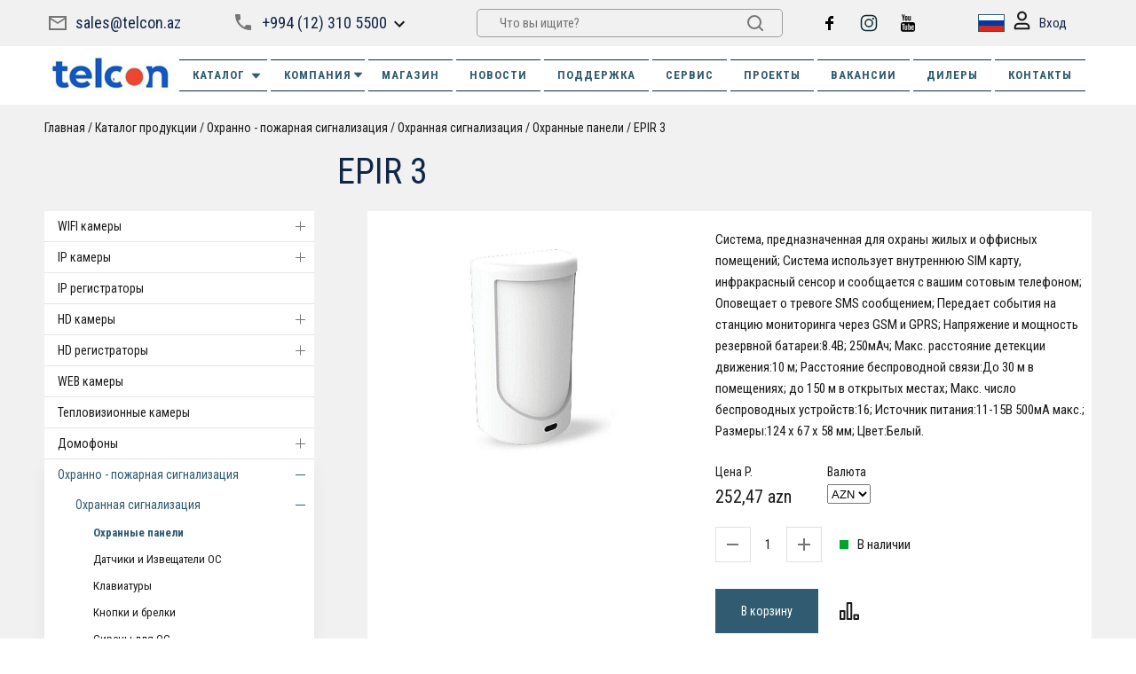

--- FILE ---
content_type: text/html; charset=UTF-8
request_url: https://camera.az/catalog/epir_3.html
body_size: 27607
content:
<!DOCTYPE html>
<html lang="ru">
<head>
	<meta http-equiv="Content-Type" content="text/html; charset=UTF-8" />
<meta name="robots" content="index, follow" />
<meta name="keywords" content="epir 3, заказать epir 3, купить epir 3, приобрести epir 3, заказать в Баку epir 3, заказать в Азербайджане epir 3, epir 3 от дистрибьютора" />
<meta name="description" content="Приобретая оборудование epir 3 вы обеспечите себе качественное оборудование. Производитель гарантирует качество товара" />
<script data-skip-moving="true">(function(w, d, n) {var cl = "bx-core";var ht = d.documentElement;var htc = ht ? ht.className : undefined;if (htc === undefined || htc.indexOf(cl) !== -1){return;}var ua = n.userAgent;if (/(iPad;)|(iPhone;)/i.test(ua)){cl += " bx-ios";}else if (/Windows/i.test(ua)){cl += ' bx-win';}else if (/Macintosh/i.test(ua)){cl += " bx-mac";}else if (/Linux/i.test(ua) && !/Android/i.test(ua)){cl += " bx-linux";}else if (/Android/i.test(ua)){cl += " bx-android";}cl += (/(ipad|iphone|android|mobile|touch)/i.test(ua) ? " bx-touch" : " bx-no-touch");cl += w.devicePixelRatio && w.devicePixelRatio >= 2? " bx-retina": " bx-no-retina";if (/AppleWebKit/.test(ua)){cl += " bx-chrome";}else if (/Opera/.test(ua)){cl += " bx-opera";}else if (/Firefox/.test(ua)){cl += " bx-firefox";}ht.className = htc ? htc + " " + cl : cl;})(window, document, navigator);</script>


<link href="/bitrix/js/ui/design-tokens/dist/ui.design-tokens.css?173226618126358" type="text/css"  rel="stylesheet" />
<link href="/bitrix/js/ui/fonts/opensans/ui.font.opensans.css?16812121172555" type="text/css"  rel="stylesheet" />
<link href="/bitrix/js/main/popup/dist/main.popup.bundle.css?174088480029852" type="text/css"  rel="stylesheet" />
<link href="/bitrix/cache/css/s1/new/page_90ab9202a9485b63c57e3a8c15b5dac6/page_90ab9202a9485b63c57e3a8c15b5dac6_v1.css?17490271889961" type="text/css"  rel="stylesheet" />
<link href="/bitrix/cache/css/s1/new/template_bc48066c743cc0ecc6c04a9263e079c4/template_bc48066c743cc0ecc6c04a9263e079c4_v1.css?1749027183206278" type="text/css"  data-template-style="true" rel="stylesheet" />







<!-- dev2fun module opengraph -->
<meta property="og:title" content="EPIR 3"/>
<meta property="og:description" content="Приобретая оборудование epir 3 вы обеспечите себе качественное оборудование. Производитель гарантирует качество товара"/>
<meta property="og:url" content="https://camera.az/catalog/epir_3.html"/>
<meta property="og:type" content="website"/>
<meta property="og:site_name" content="camera.az"/>
<meta property="og:image" content="https://camera.az/upload/iblock/7c6/jtittdgj82pua28jd64kesc9t83k0su2/c2939f062da011ea80d380c16efb2380_c2939f072da011ea80d380c16efb2380.resize1.jpg"/>
<meta property="og:image:type" content="image/jpeg"/>
<meta property="og:image:width" content="93"/>
<meta property="og:image:height" content="100"/>
<!-- /dev2fun module opengraph -->



	<title>EPIR 3</title>
	<meta name="description" content="">
	<meta http-equiv="X-UA-Compatible" content="IE=edge">
	<meta name="viewport" content="width=device-width, initial-scale=1, maximum-scale=1">

	<link rel="shortcut icon" href="/favicon.ico" type="image/x-icon">

	    <link rel="canonical" href="https://camera.az/catalog/epir_3.html"/>
	<link rel="preconnect" href="https://fonts.googleapis.com">
	<link rel="preconnect" href="https://fonts.gstatic.com" crossorigin>
	<link href="https://fonts.googleapis.com/css2?family=Roboto+Condensed:wght@300;400;700&display=swap" rel="stylesheet">
	
	<script  data-skip-moving="true">
	const googleTranslateConfig = {
		lang: "ru",
		langFirstVisit: '',
		domain: "camera.az"
	};
	</script>

				<!-- Google Tag Manager -->
<!-- End Google Tag Manager -->

<!-- Yandex.Metrika counter -->
<noscript><div><img src="https://mc.yandex.ru/watch/96404065" style="position:absolute; left:-9999px;" alt="" /></div></noscript>
<!-- /Yandex.Metrika counter --> 

<!-- Google tag (gtag.js) -->    

<!-- Google tag (gtag.js) -->
<link rel="alternate" hreflang="ru-AZ" href="https://camera.az/catalog/" />
<link rel="alternate" hreflang="az-AZ" href="https://camera.az/az/catalog/" />
</head>

<body data-img-webp="true">

<!-- Google Tag Manager (noscript) -->
<noscript><iframe src="https://www.googletagmanager.com/ns.html?id=GTM-MHM9GHFC"
height="0" width="0" style="display:none;visibility:hidden"></iframe></noscript>
<!-- End Google Tag Manager (noscript) -->


  <div class="main-container">
    <div class="right-float">


<div class="basket_header_js">

<a href="#basket" class="icon popup-btn" style="display:none;">
	<div class="icon-inner">
	  <div class="count">0</div>
	  <svg width="20" height="20" viewBox="0 0 20 20" fill="none" xmlns="http://www.w3.org/2000/svg">
		<path
		  d="M1 0C0.447715 0 0 0.447715 0 1C0 1.55228 0.447715 2 1 2L1 0ZM3.5 1L4.47014 0.757464C4.35885 0.312297 3.95887 0 3.5 0V1ZM17 15C17.5523 15 18 14.5523 18 14C18 13.4477 17.5523 13 17 13V15ZM19 3L19.9701 3.24254C20.0448 2.94379 19.9777 2.6273 19.7882 2.38459C19.5987 2.14187 19.3079 2 19 2V3ZM17 11V12C17.4589 12 17.8589 11.6877 17.9701 11.2425L17 11ZM1 2H3.5V0H1L1 2ZM2.52986 1.24254L3.02986 3.24254L4.97014 2.75746L4.47014 0.757464L2.52986 1.24254ZM3.02986 3.24254L5.02986 11.2425L6.97014 10.7575L4.97014 2.75746L3.02986 3.24254ZM6 10H5.5V12H6V10ZM5.5 15H17V13H5.5V15ZM3 12.5C3 13.8807 4.11929 15 5.5 15V13C5.22386 13 5 12.7761 5 12.5H3ZM5.5 10C4.11929 10 3 11.1193 3 12.5H5C5 12.2239 5.22386 12 5.5 12V10ZM4 4H19V2H4V4ZM18.0299 2.75746L16.0299 10.7575L17.9701 11.2425L19.9701 3.24254L18.0299 2.75746ZM17 10H6V12H17V10ZM16 18V20C17.1046 20 18 19.1046 18 18H16ZM16 18H14C14 19.1046 14.8954 20 16 20V18ZM16 18V16C14.8954 16 14 16.8954 14 18H16ZM16 18H18C18 16.8954 17.1046 16 16 16V18ZM6 18V20C7.10457 20 8 19.1046 8 18H6ZM6 18H4C4 19.1046 4.89543 20 6 20V18ZM6 18V16C4.89543 16 4 16.8954 4 18H6ZM6 18H8C8 16.8954 7.10457 16 6 16V18Z"
		  fill="#1A1A1A" />
	  </svg>
	</div>
  </a>

</div>
		<a href="/catalog/compare/" class="icon compare_list" style="display:none;">
									<div class="icon-inner">
			  <div class="count count_compare">0</div>
			  <svg width="22" height="20" viewBox="0 0 22 20" fill="none" xmlns="http://www.w3.org/2000/svg">
				<rect x="0.999512" y="10" width="4.44446" height="9.00015" stroke="#1A1A1A" stroke-width="2"
				  stroke-linecap="round" stroke-linejoin="round" />
				<rect x="8.77686" y="0.999847" width="4.44446" height="18.0003" stroke="#1A1A1A" stroke-width="2"
				  stroke-linecap="round" stroke-linejoin="round" />
				<rect x="16.5557" y="14.5001" width="4.44446" height="4.50007" stroke="#1A1A1A" stroke-width="2"
				  stroke-linecap="round" stroke-linejoin="round" />
			  </svg>
			</div>
		</a>

		    </div>
    <a href="" class="to-top">
      <svg width="16" height="21" viewBox="0 0 16 21" fill="none" xmlns="http://www.w3.org/2000/svg">
        <path
          d="M8.70711 0.292892C8.31658 -0.0976315 7.68342 -0.0976314 7.29289 0.292892L0.928932 6.65685C0.538407 7.04738 0.538407 7.68054 0.928932 8.07107C1.31946 8.46159 1.95262 8.46159 2.34315 8.07107L8 2.41421L13.6569 8.07107C14.0474 8.46159 14.6805 8.46159 15.0711 8.07107C15.4616 7.68054 15.4616 7.04738 15.0711 6.65685L8.70711 0.292892ZM9 21L9 1L7 1L7 21L9 21Z"
          fill="#1A1A1A" />
      </svg>
    </a>
	

    <header class="main-header">
      <div class="wrapper wrapper-top">
        <div class="inner">

          <div class="left-block left-block-mob">
            <a href="#" class="toggle-mnu"><span></span></a>
			<a href="http://camera.az"><img width="150" alt="TelconNewLogo.jpg" src="/upload/medialibrary/480/374e1w3sahuy60lyed85zvmtyixmgrsx/TelconNewLogo.jpg" height="42" title="TelconNewLogo.jpg"></a><br>
          </div>


<div class="email-block-header">
<a href="mailto:sales@telcon.az" class="mail">sales@telcon.az</a>
</div>


						<div class="phone-block phone-block-header">
				<a href="tel:+994 (12) 310 5500" class="phone-trigger">+994 (12) 310 5500</a>
								<div class="phone-info">
											<a href="tel:+994 (99) 310 5500" class="phone">+994 (99) 310 5500</a><br>
											<a href="tel:+994 (99) 310 5500" class="phone">+994 (99) 310 5500</a> (WhatsApp)<br>
											<a href="tel:+994 (55) 900 8274" class="phone">+994 (55) 900 8274</a> (Сервис)<br>
											<a href="tel:+994 (55) 900 8272" class="phone">+994 (55) 900 8272</a> (Склад)<br>
									</div>
							</div>
			

			<div class="search-block">
			<form class="search-block__form" action="/search/">
		<input type="text" name="q" class="search-block__input" placeholder="Что вы ищите?" />
		<input name="s" type="submit" class="search-block__btn">
	</form>
			</div>



<div class="social-info-header">
 <a href="https://www.facebook.com/profile.php?id=61578851493878" target="_blank" class="social_h soc_facebook"><img src="/bitrix/templates/new/img/facebook.svg"></a> <a href="https://www.instagram.com/telcon.llc/" target="_blank" class="social_h soc_instagram"><img src="/bitrix/templates/new/img/instagram.svg"></a> <a href="https://www.youtube.com/user/00293694" target="_blank" class="social_h soc_youtube"><img src="/bitrix/templates/new/img/youtube.svg"></a><br>
</div>
 <br>


          <div class="right-info">
            <div class="lang-block">


							<div class="current_languige_language">
<img src="/bitrix/templates/new/google/images/lang/ru.webp?1681110280" alt="ru" >
	</div>
			<div class="language">
			<a href=""><img src="/bitrix/templates/new/google/images/lang/ru.webp?1681110280" alt="ru" class="language__img"></a>
			<a href="/az/catalog/epir_3.html"><img src="/bitrix/templates/new/google/images/lang/az.webp?1681110280" alt="az" class="language__img"></a>
		</div>

            </div>
            <a href="" class="search-mobile">
              <div class="icon">
                <svg width="20" height="20" viewBox="0 0 20 20" fill="none" xmlns="http://www.w3.org/2000/svg">
                  <path
                    d="M13.7071 12.2929C13.3166 11.9024 12.6834 11.9024 12.2929 12.2929C11.9024 12.6834 11.9024 13.3166 12.2929 13.7071L13.7071 12.2929ZM18.2929 19.7071C18.6834 20.0976 19.3166 20.0976 19.7071 19.7071C20.0976 19.3166 20.0976 18.6834 19.7071 18.2929L18.2929 19.7071ZM8 14C4.68629 14 2 11.3137 2 8H0C0 12.4183 3.58172 16 8 16V14ZM14 8C14 11.3137 11.3137 14 8 14V16C12.4183 16 16 12.4183 16 8H14ZM8 2C11.3137 2 14 4.68629 14 8H16C16 3.58172 12.4183 0 8 0V2ZM8 0C3.58172 0 0 3.58172 0 8H2C2 4.68629 4.68629 2 8 2V0ZM12.2929 13.7071L18.2929 19.7071L19.7071 18.2929L13.7071 12.2929L12.2929 13.7071Z"
                    fill="#1a1a1a" />
                </svg>
              </div>
              <div class="icon-close">
                <svg width="14" height="14" viewBox="0 0 14 14" fill="none" xmlns="http://www.w3.org/2000/svg">
                  <path
                    d="M14 1.41L12.59 0L7 5.59L1.41 0L0 1.41L5.59 7L0 12.59L1.41 14L7 8.41L12.59 14L14 12.59L8.41 7L14 1.41Z"
                    fill="#D60D16" />
                </svg>
              </div>
            </a>


			            <a href="#login" class="login-link popup-btn">
              <div class="icon">
                <svg width="19" height="22" viewBox="0 0 19 22" fill="none" xmlns="http://www.w3.org/2000/svg">
                  <path fill-rule="evenodd" clip-rule="evenodd"
                    d="M6.07202 6.10391C6.07202 4.26745 7.59083 2.75 9.5001 2.75C11.4094 2.75 12.9282 4.26745 12.9282 6.10391C12.9282 7.94037 11.4094 9.45783 9.5001 9.45783C7.59083 9.45783 6.07202 7.94037 6.07202 6.10391ZM9.5001 0.75C6.51824 0.75 4.07202 3.13117 4.07202 6.10391C4.07202 9.07666 6.51824 11.4578 9.5001 11.4578C12.482 11.4578 14.9282 9.07666 14.9282 6.10391C14.9282 3.13117 12.482 0.75 9.5001 0.75ZM2.75098 18.44C2.75098 16.9805 3.92199 15.8117 5.34879 15.8117H13.6514C15.0782 15.8117 16.2492 16.9805 16.2492 18.44V19.2541H2.75098V18.44ZM5.34879 13.8117C2.80156 13.8117 0.750977 15.8919 0.750977 18.44V20.2541C0.750977 20.8064 1.19869 21.2541 1.75098 21.2541H17.2492C17.8015 21.2541 18.2492 20.8064 18.2492 20.2541V18.44C18.2492 15.8919 16.1987 13.8117 13.6514 13.8117H5.34879Z"
                    fill="#1A1A1A" />
                </svg>
              </div>
              Вход            </a>
			

            <a href="/catalog/compare/" class="compare-mobile">
              <div class="icon-inner">
				  <div class="count c_m_c">0</div>
                <svg width="22" height="20" viewBox="0 0 22 20" fill="none" xmlns="http://www.w3.org/2000/svg">
                  <rect x="0.999512" y="10" width="4.44446" height="9.00015" stroke="#1A1A1A" stroke-width="2"
                    stroke-linecap="round" stroke-linejoin="round" />
                  <rect x="8.77686" y="0.999847" width="4.44446" height="18.0003" stroke="#1A1A1A" stroke-width="2"
                    stroke-linecap="round" stroke-linejoin="round" />
                  <rect x="16.5557" y="14.5001" width="4.44446" height="4.50007" stroke="#1A1A1A" stroke-width="2"
                    stroke-linecap="round" stroke-linejoin="round" />
                </svg>
              </div>
            </a>
            <a href="#basket" class="basket-mobile popup-btn">
              <div class="icon-inner">
                <div class="count" style="display:none;"></div>
                <svg width="20" height="20" viewBox="0 0 20 20" fill="none" xmlns="http://www.w3.org/2000/svg">
                  <path
                    d="M1 0C0.447715 0 0 0.447715 0 1C0 1.55228 0.447715 2 1 2L1 0ZM3.5 1L4.47014 0.757464C4.35885 0.312297 3.95887 0 3.5 0V1ZM17 15C17.5523 15 18 14.5523 18 14C18 13.4477 17.5523 13 17 13V15ZM19 3L19.9701 3.24254C20.0448 2.94379 19.9777 2.6273 19.7882 2.38459C19.5987 2.14187 19.3079 2 19 2V3ZM17 11V12C17.4589 12 17.8589 11.6877 17.9701 11.2425L17 11ZM1 2H3.5V0H1L1 2ZM2.52986 1.24254L3.02986 3.24254L4.97014 2.75746L4.47014 0.757464L2.52986 1.24254ZM3.02986 3.24254L5.02986 11.2425L6.97014 10.7575L4.97014 2.75746L3.02986 3.24254ZM6 10H5.5V12H6V10ZM5.5 15H17V13H5.5V15ZM3 12.5C3 13.8807 4.11929 15 5.5 15V13C5.22386 13 5 12.7761 5 12.5H3ZM5.5 10C4.11929 10 3 11.1193 3 12.5H5C5 12.2239 5.22386 12 5.5 12V10ZM4 4H19V2H4V4ZM18.0299 2.75746L16.0299 10.7575L17.9701 11.2425L19.9701 3.24254L18.0299 2.75746ZM17 10H6V12H17V10ZM16 18V20C17.1046 20 18 19.1046 18 18H16ZM16 18H14C14 19.1046 14.8954 20 16 20V18ZM16 18V16C14.8954 16 14 16.8954 14 18H16ZM16 18H18C18 16.8954 17.1046 16 16 16V18ZM6 18V20C7.10457 20 8 19.1046 8 18H6ZM6 18H4C4 19.1046 4.89543 20 6 20V18ZM6 18V16C4.89543 16 4 16.8954 4 18H6ZM6 18H8C8 16.8954 7.10457 16 6 16V18Z"
                    fill="#1A1A1A" />
                </svg>
              </div>
            </a>
          </div>
        </div>
      </div>
      <nav class="main-nav">
        <div class="wrapper wrapper-top">






          <div class="main-nav__inner">
           <div class="top-nav">
              <div class="lang-block">

				                </div>
            </div>
<div class="left-block">
	<a href="http://camera.az"><img width="150" alt="TelconNewLogo.jpg" src="/upload/medialibrary/480/374e1w3sahuy60lyed85zvmtyixmgrsx/TelconNewLogo.jpg" height="42" title="TelconNewLogo.jpg"></a><br></div>
			  <div class="m-list">


<a href="javascript:void(0)" class="catalog-btn">

  <div class="icon">
	<svg width="18" height="18" viewBox="0 0 18 18" fill="none" xmlns="http://www.w3.org/2000/svg">
	  <path
		d="M0 0V8H8V0H0ZM6 6H2V2H6V6ZM0 10V18H8V10H0ZM6 16H2V12H6V16ZM10 0V8H18V0H10ZM16 6H12V2H16V6ZM10 10V18H18V10H10ZM16 16H12V12H16V16Z"
		fill="white" />
	</svg>
  </div>
Каталог<svg height="512px" id="Layer_1" style="enable-background:new 0 0 512 512;" version="1.1" viewBox="0 0 512 512" width="512px" xml:space="preserve" xmlns="http://www.w3.org/2000/svg" xmlns:xlink="http://www.w3.org/1999/xlink"><path d="M98.9,184.7l1.8,2.1l136,156.5c4.6,5.3,11.5,8.6,19.2,8.6c7.7,0,14.6-3.4,19.2-8.6L411,187.1l2.3-2.6  c1.7-2.5,2.7-5.5,2.7-8.7c0-8.7-7.4-15.8-16.6-15.8v0H112.6v0c-9.2,0-16.6,7.1-16.6,15.8C96,179.1,97.1,182.2,98.9,184.7z"/></svg>
	</a>
<div class="back-catalog">
  <strong>В каталог</strong>
  <span class="lvl1"></span>
  <span class="lvl2"></span>
</div>
<div class="catalog-block header-catalog-block">
  <div class="catalog-block__wrapper">
	<ul class="catalog-block__list">
<li class="catalog-block__item dropdown">
	<a href="/catalog/imou/" class="catalog-block__link">
		WIFI камеры(71)
					<span class="icon"><svg width="8" height="12" viewBox="0 0 8 12" fill="none" xmlns="http://www.w3.org/2000/svg"><path d="M0.589843 1.41L5.16984 6L0.589844 10.59L1.99984 12L7.99984 6L1.99984 -6.16331e-08L0.589843 1.41Z" fill="#767676" /></svg></span>
			</a>
		<ul class="submenu">
				<li class="submenu__item ">
			<a href="/catalog/smart_wifi_kamery_/" class="submenu__link">
                WiFI камеры IMOU(43)
                            </a>
					</li>
				<li class="submenu__item ">
			<a href="/catalog/smart_ustroystvo_dlya_kamer/" class="submenu__link">
                Смарт-устройство IMOU(20)
                            </a>
					</li>
				<li class="submenu__item ">
			<a href="/catalog/imou_cloud_sd/" class="submenu__link">
                 IMOU cloud & SD(8)
                            </a>
					</li>
			</ul>
	</li>
<li class="catalog-block__item dropdown">
	<a href="/catalog/ip__1/" class="catalog-block__link">
		IP камеры(145)
					<span class="icon"><svg width="8" height="12" viewBox="0 0 8 12" fill="none" xmlns="http://www.w3.org/2000/svg"><path d="M0.589843 1.41L5.16984 6L0.589844 10.59L1.99984 12L7.99984 6L1.99984 -6.16331e-08L0.589843 1.41Z" fill="#767676" /></svg></span>
			</a>
		<ul class="submenu">
				<li class="submenu__item ">
			<a href="/catalog/ip_2mpx/" class="submenu__link">
                IP 2 mpx(45)
                            </a>
					</li>
				<li class="submenu__item ">
			<a href="/catalog/ip_3mpx/" class="submenu__link">
                IP 3 mpx(2)
                            </a>
					</li>
				<li class="submenu__item ">
			<a href="/catalog/ip_4mpx/" class="submenu__link">
                IP 4 mpx(66)
                            </a>
					</li>
				<li class="submenu__item ">
			<a href="/catalog/ip_5mpx/" class="submenu__link">
                IP 6 mpx(9)
                            </a>
					</li>
				<li class="submenu__item ">
			<a href="/catalog/ip_12mpx/" class="submenu__link">
                IP 12 mpx(2)
                            </a>
					</li>
				<li class="submenu__item ">
			<a href="/catalog/ip_speed_dome/" class="submenu__link">
                IP Speed Dome(21)
                            </a>
					</li>
			</ul>
	</li>
<li class="catalog-block__item ">
	<a href="/catalog/_/" class="catalog-block__link">
		IP регистраторы(64)
			</a>
	</li>
<li class="catalog-block__item dropdown">
	<a href="/catalog/hd_cvi_/" class="catalog-block__link">
		HD камеры(73)
					<span class="icon"><svg width="8" height="12" viewBox="0 0 8 12" fill="none" xmlns="http://www.w3.org/2000/svg"><path d="M0.589843 1.41L5.16984 6L0.589844 10.59L1.99984 12L7.99984 6L1.99984 -6.16331e-08L0.589843 1.41Z" fill="#767676" /></svg></span>
			</a>
		<ul class="submenu">
				<li class="submenu__item ">
			<a href="/catalog/hd_cvi_1_mpx/" class="submenu__link">
                HD 1 mpx(2)
                            </a>
					</li>
				<li class="submenu__item ">
			<a href="/catalog/hd_cvi_2_mpx/" class="submenu__link">
                HD 2 mpx(47)
                            </a>
					</li>
				<li class="submenu__item ">
			<a href="/catalog/hd_cvi_2_4_mpx/" class="submenu__link">
                HD 2.4 mpx(3)
                            </a>
					</li>
				<li class="submenu__item ">
			<a href="/catalog/hd_cvi_4_mpx/" class="submenu__link">
                HD 5 mpx(15)
                            </a>
					</li>
				<li class="submenu__item ">
			<a href="/catalog/hd_cvi_speed_dome/" class="submenu__link">
                HD Speed Dome(6)
                            </a>
					</li>
			</ul>
	</li>
<li class="catalog-block__item dropdown">
	<a href="/catalog/hd_cvi__1/" class="catalog-block__link">
		HD регистраторы(39)
					<span class="icon"><svg width="8" height="12" viewBox="0 0 8 12" fill="none" xmlns="http://www.w3.org/2000/svg"><path d="M0.589843 1.41L5.16984 6L0.589844 10.59L1.99984 12L7.99984 6L1.99984 -6.16331e-08L0.589843 1.41Z" fill="#767676" /></svg></span>
			</a>
		<ul class="submenu">
				<li class="submenu__item ">
			<a href="/catalog/hdcvr_4_/" class="submenu__link">
                HD 4 канала(10)
                            </a>
					</li>
				<li class="submenu__item ">
			<a href="/catalog/hdcvr_8_/" class="submenu__link">
                HD 8 каналов(11)
                            </a>
					</li>
				<li class="submenu__item ">
			<a href="/catalog/hdcvr_16_/" class="submenu__link">
                HD 16 каналов(13)
                            </a>
					</li>
				<li class="submenu__item ">
			<a href="/catalog/hdcvr_32_/" class="submenu__link">
                HD 32 канала(5)
                            </a>
					</li>
			</ul>
	</li>
<li class="catalog-block__item ">
	<a href="/catalog/web_/" class="catalog-block__link">
		WEB камеры(3)
			</a>
	</li>
<li class="catalog-block__item ">
	<a href="/catalog/__12/" class="catalog-block__link">
		Тепловизионные камеры(1)
			</a>
	</li>
<li class="catalog-block__item dropdown">
	<a href="/catalog/ip_/" class="catalog-block__link">
		Домофоны(94)
					<span class="icon"><svg width="8" height="12" viewBox="0 0 8 12" fill="none" xmlns="http://www.w3.org/2000/svg"><path d="M0.589843 1.41L5.16984 6L0.589844 10.59L1.99984 12L7.99984 6L1.99984 -6.16331e-08L0.589843 1.41Z" fill="#767676" /></svg></span>
			</a>
		<ul class="submenu">
				<li class="submenu__item dropdown">
			<a href="/catalog/_ip__2/" class="submenu__link">
                Стандартные IP домофоны(47)
                                    <span class="icon"><svg width="8" height="12" viewBox="0 0 8 12" fill="none" xmlns="http://www.w3.org/2000/svg"><path d="M0.589843 1.41L5.16984 6L0.589844 10.59L1.99984 12L7.99984 6L1.99984 -6.16331e-08L0.589843 1.41Z" fill="#767676" /></svg></span>
                            </a>
						<ul class="submenu2">
								<li class="submenu__item3 ">
					<a href="/catalog/ip_bloki_vyzova/">IP Блоки вызова(20)
                </a>

					
				</li>
								<li class="submenu__item3 ">
					<a href="/catalog/ip_monitory_domofona/">IP Мониторы домофона(25)
                </a>

					
				</li>
								<li class="submenu__item3 ">
					<a href="/catalog/ip_komplekty_domofona/">IP Комплекты домофона(2)
                </a>

					
				</li>
							</ul>
					</li>
				<li class="submenu__item ">
			<a href="/catalog/__71/" class="submenu__link">
                Аналоговые домофоны(9)
                            </a>
					</li>
				<li class="submenu__item ">
			<a href="/catalog/_ip__1/" class="submenu__link">
                Модульные IP домофоны(14)
                            </a>
					</li>
				<li class="submenu__item ">
			<a href="/catalog/_ip_/" class="submenu__link">
                Двухпроводные IP домофоны(4)
                            </a>
					</li>
				<li class="submenu__item ">
			<a href="/catalog/__9/" class="submenu__link">
                Аксессуары домофонов(21)
                            </a>
					</li>
			</ul>
	</li>
<li class="catalog-block__item dropdown">
	<a href="/catalog/gsm_/" class="catalog-block__link">
		Охранно - пожарная сигнализация(173)
					<span class="icon"><svg width="8" height="12" viewBox="0 0 8 12" fill="none" xmlns="http://www.w3.org/2000/svg"><path d="M0.589843 1.41L5.16984 6L0.589844 10.59L1.99984 12L7.99984 6L1.99984 -6.16331e-08L0.589843 1.41Z" fill="#767676" /></svg></span>
			</a>
		<ul class="submenu">
				<li class="submenu__item dropdown">
			<a href="/catalog/__13/" class="submenu__link">
                Охранная сигнализация(87)
                                    <span class="icon"><svg width="8" height="12" viewBox="0 0 8 12" fill="none" xmlns="http://www.w3.org/2000/svg"><path d="M0.589843 1.41L5.16984 6L0.589844 10.59L1.99984 12L7.99984 6L1.99984 -6.16331e-08L0.589843 1.41Z" fill="#767676" /></svg></span>
                            </a>
						<ul class="submenu2">
								<li class="submenu__item3 ">
					<a href="/catalog/okhrannye_paneli/">Охранные панели(10)
                </a>

					
				</li>
								<li class="submenu__item3 ">
					<a href="/catalog/__35/">Датчики и Извещатели ОС(28)
                </a>

					
				</li>
								<li class="submenu__item3 ">
					<a href="/catalog/__43/">Клавиатуры(7)
                </a>

					
				</li>
								<li class="submenu__item3 ">
					<a href="/catalog/knopki_i_brelki/">Кнопки и брелки(8)
                </a>

					
				</li>
								<li class="submenu__item3 ">
					<a href="/catalog/__42/">Сирены для ОС(7)
                </a>

					
				</li>
								<li class="submenu__item3 ">
					<a href="/catalog/moduli_i_aksessuary_os/">Модули и аксессуары ОС(24)
                </a>

					
				</li>
								<li class="submenu__item3 ">
					<a href="/catalog/gotovye_resheniya_os/">Готовые решения ОС(3)
                </a>

					
				</li>
							</ul>
					</li>
				<li class="submenu__item dropdown">
			<a href="/catalog/pozharnaya_signalizatsiya/" class="submenu__link">
                Пожарная сигнализация(54)
                                    <span class="icon"><svg width="8" height="12" viewBox="0 0 8 12" fill="none" xmlns="http://www.w3.org/2000/svg"><path d="M0.589843 1.41L5.16984 6L0.589844 10.59L1.99984 12L7.99984 6L1.99984 -6.16331e-08L0.589843 1.41Z" fill="#767676" /></svg></span>
                            </a>
						<ul class="submenu2">
								<li class="submenu__item3 dropdown">
					<a href="/catalog/adresnaya_pozharnaya_signalizatsiya_aps/">Адресная  пожарная сигнализация АПС(28)
                                    <span class="icon"><svg width="8" height="12" viewBox="0 0 8 12" fill="none" xmlns="http://www.w3.org/2000/svg"><path d="M0.589843 1.41L5.16984 6L0.589844 10.59L1.99984 12L7.99984 6L1.99984 -6.16331e-08L0.589843 1.41Z" fill="#767676" /></svg></span>
                </a>

										<ul class="four">
												<li><a href="/catalog/adresnye_paneli_aps/">Адресные Панели АПС</a></li>
												<li><a href="/catalog/datchiki_i_izveshchateli_aps/">Датчики и Извещатели АПС</a></li>
												<li><a href="/catalog/dopolnitelnye_ustroystva_aps/">Дополнительные устройства АПС</a></li>
												<li><a href="/catalog/moduli_i_aksessuary_aps/">Модули и аксессуары АПС</a></li>
											</ul>
					
				</li>
								<li class="submenu__item3 dropdown">
					<a href="/catalog/analogovaya_pozharnaya_signalizatsiya/">Аналоговая пожарная сигнализация(31)
                                    <span class="icon"><svg width="8" height="12" viewBox="0 0 8 12" fill="none" xmlns="http://www.w3.org/2000/svg"><path d="M0.589843 1.41L5.16984 6L0.589844 10.59L1.99984 12L7.99984 6L1.99984 -6.16331e-08L0.589843 1.41Z" fill="#767676" /></svg></span>
                </a>

										<ul class="four">
												<li><a href="/catalog/analogovye_paneli_ps/">Аналоговые Панели ПС</a></li>
												<li><a href="/catalog/datchiki_i_izveshchateli_ps/">Датчики и Извещатели ПС</a></li>
												<li><a href="/catalog/moduli_i_aksessuary_ps/">Модули и аксессуары ПС</a></li>
											</ul>
					
				</li>
							</ul>
					</li>
				<li class="submenu__item dropdown">
			<a href="/catalog/avtonomnye_besprovodnye_signalizatsii/" class="submenu__link">
                Автономные беспроводные сигнализации(32)
                                    <span class="icon"><svg width="8" height="12" viewBox="0 0 8 12" fill="none" xmlns="http://www.w3.org/2000/svg"><path d="M0.589843 1.41L5.16984 6L0.589844 10.59L1.99984 12L7.99984 6L1.99984 -6.16331e-08L0.589843 1.41Z" fill="#767676" /></svg></span>
                            </a>
						<ul class="submenu2">
								<li class="submenu__item3 ">
					<a href="/catalog/avtonomnye_gazovye_izveshchateli/">Автономные газовые извещатели(11)
                </a>

					
				</li>
								<li class="submenu__item3 ">
					<a href="/catalog/avtonomnye_dymovye_izveshchateli/">Автономные дымовые извещатели(14)
                </a>

					
				</li>
								<li class="submenu__item3 ">
					<a href="/catalog/avtonomnye_kombinirovannye_izveshchateli/">Автономные комбинированные извещатели(4)
                </a>

					
				</li>
								<li class="submenu__item3 ">
					<a href="/catalog/avtonomnye_teplovye_izveshchateli/">Автономные тепловые извещатели(3)
                </a>

					
				</li>
							</ul>
					</li>
			</ul>
	</li>
<li class="catalog-block__item ">
	<a href="/catalog/ip_telefoniya/" class="catalog-block__link">
		IP телефония(3)
			</a>
	</li>
<li class="catalog-block__item dropdown">
	<a href="/catalog/__30/" class="catalog-block__link">
		Коммерческие дисплеи(54)
					<span class="icon"><svg width="8" height="12" viewBox="0 0 8 12" fill="none" xmlns="http://www.w3.org/2000/svg"><path d="M0.589843 1.41L5.16984 6L0.589844 10.59L1.99984 12L7.99984 6L1.99984 -6.16331e-08L0.589843 1.41Z" fill="#767676" /></svg></span>
			</a>
		<ul class="submenu">
				<li class="submenu__item ">
			<a href="/catalog/monitory/" class="submenu__link">
                Мониторы(21)
                            </a>
					</li>
				<li class="submenu__item ">
			<a href="/catalog/tsifrovye_vyveski/" class="submenu__link">
                Цифровые вывески(4)
                            </a>
					</li>
				<li class="submenu__item ">
			<a href="/catalog/interaktivnye_displei/" class="submenu__link">
                Интерактивные дисплеи(9)
                            </a>
					</li>
				<li class="submenu__item ">
			<a href="/catalog/kontrollery_displeev/" class="submenu__link">
                Контроллеры дисплеев(11)
                            </a>
					</li>
				<li class="submenu__item ">
			<a href="/catalog/lcd_videosteny/" class="submenu__link">
                LCD видеостены(0)
                            </a>
					</li>
				<li class="submenu__item ">
			<a href="/catalog/aksessuary_dlya_monitorov/" class="submenu__link">
                Аксессуары для мониторов(9)
                            </a>
					</li>
			</ul>
	</li>
<li class="catalog-block__item dropdown">
	<a href="/catalog/__1/" class="catalog-block__link">
		Беспроводные системы(38)
					<span class="icon"><svg width="8" height="12" viewBox="0 0 8 12" fill="none" xmlns="http://www.w3.org/2000/svg"><path d="M0.589843 1.41L5.16984 6L0.589844 10.59L1.99984 12L7.99984 6L1.99984 -6.16331e-08L0.589843 1.41Z" fill="#767676" /></svg></span>
			</a>
		<ul class="submenu">
				<li class="submenu__item ">
			<a href="/catalog/__5/" class="submenu__link">
                Точки доступа(16)
                            </a>
					</li>
				<li class="submenu__item ">
			<a href="/catalog/__6/" class="submenu__link">
                Беспроводные мосты(17)
                            </a>
					</li>
				<li class="submenu__item ">
			<a href="/catalog/__4/" class="submenu__link">
                Аксессуары для беспроводных систем(6)
                            </a>
					</li>
			</ul>
	</li>
<li class="catalog-block__item dropdown">
	<a href="/catalog/__14/" class="catalog-block__link">
		Cетевое оборудование(151)
					<span class="icon"><svg width="8" height="12" viewBox="0 0 8 12" fill="none" xmlns="http://www.w3.org/2000/svg"><path d="M0.589843 1.41L5.16984 6L0.589844 10.59L1.99984 12L7.99984 6L1.99984 -6.16331e-08L0.589843 1.41Z" fill="#767676" /></svg></span>
			</a>
		<ul class="submenu">
				<li class="submenu__item ">
			<a href="/catalog/__7/" class="submenu__link">
                Маршрутизаторы и коммутаторы(23)
                            </a>
					</li>
				<li class="submenu__item ">
			<a href="/catalog/__15/" class="submenu__link">
                Коммутаторы(14)
                            </a>
					</li>
				<li class="submenu__item ">
			<a href="/catalog/__16/" class="submenu__link">
                Коммутаторы с оптическими портами(11)
                            </a>
					</li>
				<li class="submenu__item dropdown">
			<a href="/catalog/poe_/" class="submenu__link">
                PoE коммутаторы(78)
                                    <span class="icon"><svg width="8" height="12" viewBox="0 0 8 12" fill="none" xmlns="http://www.w3.org/2000/svg"><path d="M0.589843 1.41L5.16984 6L0.589844 10.59L1.99984 12L7.99984 6L1.99984 -6.16331e-08L0.589843 1.41Z" fill="#767676" /></svg></span>
                            </a>
						<ul class="submenu2">
								<li class="submenu__item3 ">
					<a href="/catalog/4_poe/">4 PoE(20)
                </a>

					
				</li>
								<li class="submenu__item3 ">
					<a href="/catalog/8_poe/">8 PoE(18)
                </a>

					
				</li>
								<li class="submenu__item3 ">
					<a href="/catalog/16_poe/">16 PoE(14)
                </a>

					
				</li>
								<li class="submenu__item3 ">
					<a href="/catalog/24_poe/">24 PoE(23)
                </a>

					
				</li>
								<li class="submenu__item3 ">
					<a href="/catalog/poe__3/">PoE инжектор(3)
                </a>

					
				</li>
							</ul>
					</li>
				<li class="submenu__item ">
			<a href="/catalog/poe__1/" class="submenu__link">
                PoE коммутаторы пассивные(2)
                            </a>
					</li>
				<li class="submenu__item ">
			<a href="/catalog/sfp_/" class="submenu__link">
                SFP модули(15)
                            </a>
					</li>
				<li class="submenu__item ">
			<a href="/catalog/__17/" class="submenu__link">
                Медиаконвертеры(8)
                            </a>
					</li>
			</ul>
	</li>
<li class="catalog-block__item dropdown">
	<a href="/catalog/__18/" class="catalog-block__link">
		Система контроля и управления доступом(160)
					<span class="icon"><svg width="8" height="12" viewBox="0 0 8 12" fill="none" xmlns="http://www.w3.org/2000/svg"><path d="M0.589843 1.41L5.16984 6L0.589844 10.59L1.99984 12L7.99984 6L1.99984 -6.16331e-08L0.589843 1.41Z" fill="#767676" /></svg></span>
			</a>
		<ul class="submenu">
				<li class="submenu__item ">
			<a href="/catalog/_g_i_/" class="submenu__link">
                Контроллеры(11)
                            </a>
					</li>
				<li class="submenu__item ">
			<a href="/catalog/__10/" class="submenu__link">
                Терминалы(28)
                            </a>
					</li>
				<li class="submenu__item ">
			<a href="/catalog/__39/" class="submenu__link">
                Идентификаторы(5)
                            </a>
					</li>
				<li class="submenu__item ">
			<a href="/catalog/__41/" class="submenu__link">
                Считыватели(19)
                            </a>
					</li>
				<li class="submenu__item ">
			<a href="/catalog/__38/" class="submenu__link">
                Замки(11)
                            </a>
					</li>
				<li class="submenu__item ">
			<a href="/catalog/__40/" class="submenu__link">
                Программаторы(4)
                            </a>
					</li>
				<li class="submenu__item ">
			<a href="/catalog/__31/" class="submenu__link">
                Аксессуары СКУД(24)
                            </a>
					</li>
				<li class="submenu__item ">
			<a href="/catalog/__53/" class="submenu__link">
                Для гостиниц и отелей(7)
                            </a>
					</li>
				<li class="submenu__item ">
			<a href="/catalog/__72/" class="submenu__link">
                Турникеты(14)
                            </a>
					</li>
				<li class="submenu__item dropdown">
			<a href="/catalog/shlagbaumy/" class="submenu__link">
                Шлагбаумы(37)
                                    <span class="icon"><svg width="8" height="12" viewBox="0 0 8 12" fill="none" xmlns="http://www.w3.org/2000/svg"><path d="M0.589843 1.41L5.16984 6L0.589844 10.59L1.99984 12L7.99984 6L1.99984 -6.16331e-08L0.589843 1.41Z" fill="#767676" /></svg></span>
                            </a>
						<ul class="submenu2">
								<li class="submenu__item3 ">
					<a href="/catalog/aksessuary_dlya_shlagbaumov/">Аксессуары для шлагбаумов(26)
                </a>

					
				</li>
								<li class="submenu__item3 ">
					<a href="/catalog/komplekty_shlagbaumov/">Комплекты шлагбаумов(11)
                </a>

					
				</li>
							</ul>
					</li>
			</ul>
	</li>
<li class="catalog-block__item dropdown">
	<a href="/catalog/__2/" class="catalog-block__link">
		Дополнительное оборудование(127)
					<span class="icon"><svg width="8" height="12" viewBox="0 0 8 12" fill="none" xmlns="http://www.w3.org/2000/svg"><path d="M0.589843 1.41L5.16984 6L0.589844 10.59L1.99984 12L7.99984 6L1.99984 -6.16331e-08L0.589843 1.41Z" fill="#767676" /></svg></span>
			</a>
		<ul class="submenu">
				<li class="submenu__item dropdown">
			<a href="/catalog/__3/" class="submenu__link">
                Память HDD, SSD, SD (35)
                                    <span class="icon"><svg width="8" height="12" viewBox="0 0 8 12" fill="none" xmlns="http://www.w3.org/2000/svg"><path d="M0.589843 1.41L5.16984 6L0.589844 10.59L1.99984 12L7.99984 6L1.99984 -6.16331e-08L0.589843 1.41Z" fill="#767676" /></svg></span>
                            </a>
						<ul class="submenu2">
								<li class="submenu__item3 ">
					<a href="/catalog/zhestkie_diski_hdd/">Жесткие диски (HDD)(17)
                </a>

					
				</li>
								<li class="submenu__item3 ">
					<a href="/catalog/_ssd/">Жесткие диски (SSD)(7)
                </a>

					
				</li>
								<li class="submenu__item3 ">
					<a href="/catalog/_sd/">Карты памяти (SD)(11)
                </a>

					
				</li>
							</ul>
					</li>
				<li class="submenu__item ">
			<a href="/catalog/__19/" class="submenu__link">
                Кронштейны(56)
                            </a>
					</li>
				<li class="submenu__item ">
			<a href="/catalog/__20/" class="submenu__link">
                Конвертеры(10)
                            </a>
					</li>
				<li class="submenu__item ">
			<a href="/catalog/__21/" class="submenu__link">
                Кожухи(3)
                            </a>
					</li>
				<li class="submenu__item ">
			<a href="/catalog/__23/" class="submenu__link">
                Объективы(4)
                            </a>
					</li>
				<li class="submenu__item ">
			<a href="/catalog/__25/" class="submenu__link">
                Декодеры(0)
                            </a>
					</li>
				<li class="submenu__item ">
			<a href="/catalog/_nas/" class="submenu__link">
                Сетевые хранилища (NAS)(6)
                            </a>
					</li>
				<li class="submenu__item ">
			<a href="/catalog/__29/" class="submenu__link">
                Удлинители(5)
                            </a>
					</li>
				<li class="submenu__item ">
			<a href="/catalog/__32/" class="submenu__link">
                Микрофоны(3)
                            </a>
					</li>
				<li class="submenu__item ">
			<a href="/catalog/__11/" class="submenu__link">
                Разное(6)
                            </a>
					</li>
			</ul>
	</li>
<li class="catalog-block__item dropdown">
	<a href="/catalog/__37/" class="catalog-block__link">
		Системы для прокладки кабеля(58)
					<span class="icon"><svg width="8" height="12" viewBox="0 0 8 12" fill="none" xmlns="http://www.w3.org/2000/svg"><path d="M0.589843 1.41L5.16984 6L0.589844 10.59L1.99984 12L7.99984 6L1.99984 -6.16331e-08L0.589843 1.41Z" fill="#767676" /></svg></span>
			</a>
		<ul class="submenu">
				<li class="submenu__item ">
			<a href="/catalog/__56/" class="submenu__link">
                Кабель-каналы(7)
                            </a>
					</li>
				<li class="submenu__item ">
			<a href="/catalog/__57/" class="submenu__link">
                Монтажные аксессуары(24)
                            </a>
					</li>
				<li class="submenu__item dropdown">
			<a href="/catalog/__58/" class="submenu__link">
                Трубы пластиковые(19)
                                    <span class="icon"><svg width="8" height="12" viewBox="0 0 8 12" fill="none" xmlns="http://www.w3.org/2000/svg"><path d="M0.589843 1.41L5.16984 6L0.589844 10.59L1.99984 12L7.99984 6L1.99984 -6.16331e-08L0.589843 1.41Z" fill="#767676" /></svg></span>
                            </a>
						<ul class="submenu2">
								<li class="submenu__item3 ">
					<a href="/catalog/__27/">ПВХ негорючий(9)
                </a>

					
				</li>
								<li class="submenu__item3 ">
					<a href="/catalog/__63/">ПНД уличная(10)
                </a>

					
				</li>
							</ul>
					</li>
				<li class="submenu__item ">
			<a href="/catalog/__59/" class="submenu__link">
                Монтажные изделия для пластиковых труб(8)
                            </a>
					</li>
			</ul>
	</li>
<li class="catalog-block__item dropdown">
	<a href="/catalog/__44/" class="catalog-block__link">
		Кабели и Коннекторы(127)
					<span class="icon"><svg width="8" height="12" viewBox="0 0 8 12" fill="none" xmlns="http://www.w3.org/2000/svg"><path d="M0.589843 1.41L5.16984 6L0.589844 10.59L1.99984 12L7.99984 6L1.99984 -6.16331e-08L0.589843 1.41Z" fill="#767676" /></svg></span>
			</a>
		<ul class="submenu">
				<li class="submenu__item dropdown">
			<a href="/catalog/__46/" class="submenu__link">
                Кабели(56)
                                    <span class="icon"><svg width="8" height="12" viewBox="0 0 8 12" fill="none" xmlns="http://www.w3.org/2000/svg"><path d="M0.589843 1.41L5.16984 6L0.589844 10.59L1.99984 12L7.99984 6L1.99984 -6.16331e-08L0.589843 1.41Z" fill="#767676" /></svg></span>
                            </a>
						<ul class="submenu2">
								<li class="submenu__item3 dropdown">
					<a href="/catalog/__47/">Витая пара(26)
                                    <span class="icon"><svg width="8" height="12" viewBox="0 0 8 12" fill="none" xmlns="http://www.w3.org/2000/svg"><path d="M0.589843 1.41L5.16984 6L0.589844 10.59L1.99984 12L7.99984 6L1.99984 -6.16331e-08L0.589843 1.41Z" fill="#767676" /></svg></span>
                </a>

										<ul class="four">
												<li><a href="/catalog/_5_/">КАТ 5Е</a></li>
												<li><a href="/catalog/_6__1/">КАТ 6А</a></li>
											</ul>
					
				</li>
								<li class="submenu__item3 ">
					<a href="/catalog/__48/">Кабели для ОПС(3)
                </a>

					
				</li>
								<li class="submenu__item3 ">
					<a href="/catalog/__49/">Коаксиальный кабель(12)
                </a>

					
				</li>
								<li class="submenu__item3 ">
					<a href="/catalog/__50/">Оптоволоконный кабель(4)
                </a>

					
				</li>
								<li class="submenu__item3 ">
					<a href="/catalog/__51/">Силовые кабели(11)
                </a>

					
				</li>
							</ul>
					</li>
				<li class="submenu__item dropdown">
			<a href="/catalog/__45/" class="submenu__link">
                Патч-кабели(50)
                                    <span class="icon"><svg width="8" height="12" viewBox="0 0 8 12" fill="none" xmlns="http://www.w3.org/2000/svg"><path d="M0.589843 1.41L5.16984 6L0.589844 10.59L1.99984 12L7.99984 6L1.99984 -6.16331e-08L0.589843 1.41Z" fill="#767676" /></svg></span>
                            </a>
						<ul class="submenu2">
								<li class="submenu__item3 ">
					<a href="/catalog/_5e/">КАТ.5E(22)
                </a>

					
				</li>
								<li class="submenu__item3 ">
					<a href="/catalog/_6_/">КАТ.6А(8)
                </a>

					
				</li>
								<li class="submenu__item3 ">
					<a href="/catalog/_av_/">Кабели AV сигналов(12)
                </a>

					
				</li>
								<li class="submenu__item3 ">
					<a href="/catalog/fo_/">FO патч-корд(8)
                </a>

					
				</li>
							</ul>
					</li>
				<li class="submenu__item ">
			<a href="/catalog/__52/" class="submenu__link">
                Коннекторы(21)
                            </a>
					</li>
			</ul>
	</li>
<li class="catalog-block__item dropdown">
	<a href="/catalog/__62/" class="catalog-block__link">
		Шкафы монтажные(130)
					<span class="icon"><svg width="8" height="12" viewBox="0 0 8 12" fill="none" xmlns="http://www.w3.org/2000/svg"><path d="M0.589843 1.41L5.16984 6L0.589844 10.59L1.99984 12L7.99984 6L1.99984 -6.16331e-08L0.589843 1.41Z" fill="#767676" /></svg></span>
			</a>
		<ul class="submenu">
				<li class="submenu__item dropdown">
			<a href="/catalog/__28/" class="submenu__link">
                Телекоммуникационные шкафы(35)
                                    <span class="icon"><svg width="8" height="12" viewBox="0 0 8 12" fill="none" xmlns="http://www.w3.org/2000/svg"><path d="M0.589843 1.41L5.16984 6L0.589844 10.59L1.99984 12L7.99984 6L1.99984 -6.16331e-08L0.589843 1.41Z" fill="#767676" /></svg></span>
                            </a>
						<ul class="submenu2">
								<li class="submenu__item3 ">
					<a href="/catalog/shkafy_nastennye/">Шкафы настенные(19)
                </a>

					
				</li>
								<li class="submenu__item3 ">
					<a href="/catalog/shkafy_setevye_napolnye/">Шкафы сетевые напольные(16)
                </a>

					
				</li>
							</ul>
					</li>
				<li class="submenu__item ">
			<a href="/catalog/_pdu/" class="submenu__link">
                Блоки розеток PDU(13)
                            </a>
					</li>
				<li class="submenu__item ">
			<a href="/catalog/__22/" class="submenu__link">
                Информационные розетки и адаптеры(11)
                            </a>
					</li>
				<li class="submenu__item ">
			<a href="/catalog/__26/" class="submenu__link">
                Патч-панели(15)
                            </a>
					</li>
				<li class="submenu__item ">
			<a href="/catalog/__60/" class="submenu__link">
                Комплектующие и аксессуары для шкафов(31)
                            </a>
					</li>
				<li class="submenu__item ">
			<a href="/catalog/__61/" class="submenu__link">
                Полки, уголки, ящики хранения(17)
                            </a>
					</li>
				<li class="submenu__item ">
			<a href="/catalog/__64/" class="submenu__link">
                Корпуса пластиковые(8)
                            </a>
					</li>
			</ul>
	</li>
<li class="catalog-block__item ">
	<a href="/catalog/__24/" class="catalog-block__link">
		Инструменты и тестеры(21)
			</a>
	</li>
<li class="catalog-block__item dropdown">
	<a href="/catalog/_i__1/" class="catalog-block__link">
		Источники питания(104)
					<span class="icon"><svg width="8" height="12" viewBox="0 0 8 12" fill="none" xmlns="http://www.w3.org/2000/svg"><path d="M0.589843 1.41L5.16984 6L0.589844 10.59L1.99984 12L7.99984 6L1.99984 -6.16331e-08L0.589843 1.41Z" fill="#767676" /></svg></span>
			</a>
		<ul class="submenu">
				<li class="submenu__item ">
			<a href="/catalog/_g__1/" class="submenu__link">
                Одноканальные ИП(43)
                            </a>
					</li>
				<li class="submenu__item ">
			<a href="/catalog/_i__2/" class="submenu__link">
                Многоканальные ИП(17)
                            </a>
					</li>
				<li class="submenu__item dropdown">
			<a href="/catalog/ups_1/" class="submenu__link">
                UPS(33)
                                    <span class="icon"><svg width="8" height="12" viewBox="0 0 8 12" fill="none" xmlns="http://www.w3.org/2000/svg"><path d="M0.589843 1.41L5.16984 6L0.589844 10.59L1.99984 12L7.99984 6L1.99984 -6.16331e-08L0.589843 1.41Z" fill="#767676" /></svg></span>
                            </a>
						<ul class="submenu2">
								<li class="submenu__item3 ">
					<a href="/catalog/liineyno_interaktivnye_ups/">Интерактивные UPS(11)
                </a>

					
				</li>
								<li class="submenu__item3 ">
					<a href="/catalog/ups_s_chistoy_sinusoidoy/">UPS с чистой синусоидой(3)
                </a>

					
				</li>
								<li class="submenu__item3 ">
					<a href="/catalog/onlayn_ups/">Онлайн UPS(19)
                </a>

					
				</li>
							</ul>
					</li>
				<li class="submenu__item ">
			<a href="/catalog/__34/" class="submenu__link">
                Аккумуляторы(11)
                            </a>
					</li>
			</ul>
	</li>
<li class="catalog-block__item dropdown">
	<a href="/catalog/sistemy_ozvuchivaniya_i_opoveshcheniya/" class="catalog-block__link">
		Системы озвучивания и оповещения(114)
					<span class="icon"><svg width="8" height="12" viewBox="0 0 8 12" fill="none" xmlns="http://www.w3.org/2000/svg"><path d="M0.589843 1.41L5.16984 6L0.589844 10.59L1.99984 12L7.99984 6L1.99984 -6.16331e-08L0.589843 1.41Z" fill="#767676" /></svg></span>
			</a>
		<ul class="submenu">
				<li class="submenu__item dropdown">
			<a href="/catalog/kolonki/" class="submenu__link">
                Колонки(76)
                                    <span class="icon"><svg width="8" height="12" viewBox="0 0 8 12" fill="none" xmlns="http://www.w3.org/2000/svg"><path d="M0.589843 1.41L5.16984 6L0.589844 10.59L1.99984 12L7.99984 6L1.99984 -6.16331e-08L0.589843 1.41Z" fill="#767676" /></svg></span>
                            </a>
						<ul class="submenu2">
								<li class="submenu__item3 ">
					<a href="/catalog/potolochnye_kolonki/">Потолочные колонки(20)
                </a>

					
				</li>
								<li class="submenu__item3 ">
					<a href="/catalog/nastennye_kolonki/">Настенные колонки(16)
                </a>

					
				</li>
								<li class="submenu__item3 ">
					<a href="/catalog/vodonepronitsaemye_kolonki/">Водонепроницаемые колонки(21)
                </a>

					
				</li>
								<li class="submenu__item3 ">
					<a href="/catalog/ognestoykie_kolonki/">Огнестойкие колонки(10)
                </a>

					
				</li>
								<li class="submenu__item3 ">
					<a href="/catalog/rupornye_kolonki/">Рупорные колонки(9)
                </a>

					
				</li>
							</ul>
					</li>
				<li class="submenu__item dropdown">
			<a href="/catalog/usiliteli/" class="submenu__link">
                Усилители(38)
                                    <span class="icon"><svg width="8" height="12" viewBox="0 0 8 12" fill="none" xmlns="http://www.w3.org/2000/svg"><path d="M0.589843 1.41L5.16984 6L0.589844 10.59L1.99984 12L7.99984 6L1.99984 -6.16331e-08L0.589843 1.41Z" fill="#767676" /></svg></span>
                            </a>
						<ul class="submenu2">
								<li class="submenu__item3 ">
					<a href="/catalog/usiliteli_mikshery_odnozonnye/">Усилители-микшеры однозонные(20)
                </a>

					
				</li>
								<li class="submenu__item3 ">
					<a href="/catalog/usiliteli_mikshery_mnogozonnye/">Усилители-микшеры многозонные(18)
                </a>

					
				</li>
							</ul>
					</li>
			</ul>
	</li>
<li class="catalog-block__item dropdown">
	<a href="/catalog/__55/" class="catalog-block__link">
		Солнечная энергия(94)
					<span class="icon"><svg width="8" height="12" viewBox="0 0 8 12" fill="none" xmlns="http://www.w3.org/2000/svg"><path d="M0.589843 1.41L5.16984 6L0.589844 10.59L1.99984 12L7.99984 6L1.99984 -6.16331e-08L0.589843 1.41Z" fill="#767676" /></svg></span>
			</a>
		<ul class="submenu">
				<li class="submenu__item ">
			<a href="/catalog/__70/" class="submenu__link">
                Солнечные панели(10)
                            </a>
					</li>
				<li class="submenu__item ">
			<a href="/catalog/__69/" class="submenu__link">
                Контроллеры заряда(12)
                            </a>
					</li>
				<li class="submenu__item ">
			<a href="/catalog/__67/" class="submenu__link">
                Инверторы напряжения(21)
                            </a>
					</li>
				<li class="submenu__item ">
			<a href="/catalog/__65/" class="submenu__link">
                Аккумуляторы(15)
                            </a>
					</li>
				<li class="submenu__item ">
			<a href="/catalog/__68/" class="submenu__link">
                Комплектующие(36)
                            </a>
					</li>
				<li class="submenu__item ">
			<a href="/catalog/__66/" class="submenu__link">
                Готовые решения(0)
                            </a>
					</li>
			</ul>
	</li>
<li class="catalog-block__item ">
	<a href="/catalog/__54/" class="catalog-block__link">
		Распродажа(22)
			</a>
	</li>
<li class="catalog-block__item ">
	<a href="/catalog/novinki_1/" class="catalog-block__link">
		Новинки(19)
			</a>
	</li>



	</ul>
  </div>
</div>



			
<ul class="nav-list nav-list-new">


	
	
								<li class="111 nav-list__item menu_item_js notactive">
				<a href="javascript:void(0)" class="nav-list__link ">
					КОМПАНИЯ					<svg height="512px" id="Layer_1" style="enable-background:new 0 0 512 512;" version="1.1" viewBox="0 0 512 512" width="512px" xml:space="preserve" xmlns="http://www.w3.org/2000/svg" xmlns:xlink="http://www.w3.org/1999/xlink"><path d="M98.9,184.7l1.8,2.1l136,156.5c4.6,5.3,11.5,8.6,19.2,8.6c7.7,0,14.6-3.4,19.2-8.6L411,187.1l2.3-2.6  c1.7-2.5,2.7-5.5,2.7-8.7c0-8.7-7.4-15.8-16.6-15.8v0H112.6v0c-9.2,0-16.6,7.1-16.6,15.8C96,179.1,97.1,182.2,98.9,184.7z"></path></svg>
				</a>
				<ul class="ul_1">
		
	
	

	
	


							<li class="">
					<a href="/about/" class="nav-list__link-hover">
						О нас											</a>
				</li>
			


	
	

	
	


							<li class="">
					<a href="/sertificate/" class="nav-list__link-hover">
						Сертификаты											</a>
				</li>
			


	
	

	
	


							<li class="">
					<a href="/requisites/" class="nav-list__link-hover">
						Реквизиты											</a>
				</li>
			


	
	

	
	


							<li class="">
					<a href="/reviews/" class="nav-list__link-hover">
						Отзывы											</a>
				</li>
			


	
	

	
	


							<li class="">
					<a href="/projects/" class="nav-list__link-hover">
						Проекты											</a>
				</li>
			


	
	

	
	


							<li class="">
					<a href="/solutions/" class="nav-list__link-hover">
						Комплексные решения											</a>
				</li>
			


	
	

	
	


							<li class="">
					<a href="/doing/" class="nav-list__link-hover">
						Чем мы занимаемся											</a>
				</li>
			


	
	

			</ul></li>	
	


							<li class="333 nav-list__item">
					<a href="https://camera.az/catalog/ip__1/" class="nav-list__link " >
						МАГАЗИН					</a>
				</li>
			


	
	

	
	


							<li class="333 nav-list__item">
					<a href="/news/" class="nav-list__link " >
						НОВОСТИ					</a>
				</li>
			


	
	

	
	


							<li class="333 nav-list__item">
					<a href="/support/" class="nav-list__link " >
						ПОДДЕРЖКА					</a>
				</li>
			


	
	

	
	


							<li class="333 nav-list__item">
					<a href="/service/" class="nav-list__link " >
						СЕРВИС					</a>
				</li>
			


	
	

	
	


							<li class="333 nav-list__item">
					<a href="/projects/" class="nav-list__link " >
						ПРОЕКТЫ					</a>
				</li>
			


	
	

	
	


							<li class="333 nav-list__item">
					<a href="/about/vacancy/" class="nav-list__link " >
						ВАКАНСИИ					</a>
				</li>
			


	
	

	
	


							<li class="333 nav-list__item">
					<a href="/help/" class="nav-list__link " >
						ДИЛЕРЫ					</a>
				</li>
			


	
	

	
	


							<li class="333 nav-list__item">
					<a href="/contacts/" class="nav-list__link " >
						КОНТАКТЫ					</a>
				</li>
			


	
	


</ul>

			            <div class="phone-block">
									<a href="tel:+994 (12) 310 5500" class="phone">+994 (12) 310 5500</a>
									<a href="tel:+994 (99) 310 5500" class="phone">+994 (99) 310 5500</a>
				            </div>
			  </div>
          </div>
        </div>
      </nav>
    </header>
<div class="menu-catalog-bg"></div>
<div class="catalog-bg"></div>
    <div class="mobile-search">
      <div class="overlay"></div>
      <div class="mobile-search__inner">
		<form class="search-block__form" action="/search/">
		<input type="text" name="q" class="search-block__input" placeholder="Что вы ищите?" />
		<input name="s" type="submit" class="search-block__btn">
	</form>
      </div>
    </div>

	  <main class="">
		
      <section class="product-page  bg-page">
        <div class="wrapper">
			<ul class="breadcrumbs"><li class="breadcrumbs__item">
		<a href="/" class="breadcrumbs__item-link">Главная</a>
		</li><li class="breadcrumbs__item">
		<a href="/catalog/" class="breadcrumbs__item-link">Каталог продукции</a>
		</li><li class="breadcrumbs__item">
		<a href="/catalog/gsm_/" class="breadcrumbs__item-link">Охранно - пожарная сигнализация</a>
		</li><li class="breadcrumbs__item">
		<a href="/catalog/__13/" class="breadcrumbs__item-link">Охранная сигнализация</a>
		</li><li class="breadcrumbs__item">
		<a href="/catalog/okhrannye_paneli/" class="breadcrumbs__item-link">Охранные панели</a>
		</li><li class="breadcrumbs__item">
		<a class="breadcrumbs__item-link">EPIR 3</a>
		</li></ul>			<h1 class="title-page">EPIR 3</h1>
				



<div class="product-page__inner">
	

<div class="menu-block">
<ul class="menu-block__list">
<li class="jsmenu menu-block__list-item  dropdown">
	<a href="/catalog/imou/" class="menu-block__link">WIFI камеры <span class='dropdown-btn'></span></a> 
		<ul class="menu-block__submenu" style="display: none;">
				<li class="jsmenu menu-block__submenu-item  ">
			<a href="/catalog/smart_wifi_kamery_/" class="menu-block__link">WiFI камеры IMOU </a>
					</li>
				<li class="jsmenu menu-block__submenu-item  ">
			<a href="/catalog/smart_ustroystvo_dlya_kamer/" class="menu-block__link">Смарт-устройство IMOU </a>
					</li>
				<li class="jsmenu menu-block__submenu-item  ">
			<a href="/catalog/imou_cloud_sd/" class="menu-block__link"> IMOU cloud & SD </a>
					</li>
			</ul>
	</li>
<li class="jsmenu menu-block__list-item  dropdown">
	<a href="/catalog/ip__1/" class="menu-block__link">IP камеры <span class='dropdown-btn'></span></a> 
		<ul class="menu-block__submenu" style="display: none;">
				<li class="jsmenu menu-block__submenu-item  ">
			<a href="/catalog/ip_2mpx/" class="menu-block__link">IP 2 mpx </a>
					</li>
				<li class="jsmenu menu-block__submenu-item  ">
			<a href="/catalog/ip_3mpx/" class="menu-block__link">IP 3 mpx </a>
					</li>
				<li class="jsmenu menu-block__submenu-item  ">
			<a href="/catalog/ip_4mpx/" class="menu-block__link">IP 4 mpx </a>
					</li>
				<li class="jsmenu menu-block__submenu-item  ">
			<a href="/catalog/ip_5mpx/" class="menu-block__link">IP 6 mpx </a>
					</li>
				<li class="jsmenu menu-block__submenu-item  ">
			<a href="/catalog/ip_12mpx/" class="menu-block__link">IP 12 mpx </a>
					</li>
				<li class="jsmenu menu-block__submenu-item  ">
			<a href="/catalog/ip_speed_dome/" class="menu-block__link">IP Speed Dome </a>
					</li>
			</ul>
	</li>
<li class="jsmenu menu-block__list-item  ">
	<a href="/catalog/_/" class="menu-block__link">IP регистраторы </a> 
	</li>
<li class="jsmenu menu-block__list-item  dropdown">
	<a href="/catalog/hd_cvi_/" class="menu-block__link">HD камеры <span class='dropdown-btn'></span></a> 
		<ul class="menu-block__submenu" style="display: none;">
				<li class="jsmenu menu-block__submenu-item  ">
			<a href="/catalog/hd_cvi_1_mpx/" class="menu-block__link">HD 1 mpx </a>
					</li>
				<li class="jsmenu menu-block__submenu-item  ">
			<a href="/catalog/hd_cvi_2_mpx/" class="menu-block__link">HD 2 mpx </a>
					</li>
				<li class="jsmenu menu-block__submenu-item  ">
			<a href="/catalog/hd_cvi_2_4_mpx/" class="menu-block__link">HD 2.4 mpx </a>
					</li>
				<li class="jsmenu menu-block__submenu-item  ">
			<a href="/catalog/hd_cvi_4_mpx/" class="menu-block__link">HD 5 mpx </a>
					</li>
				<li class="jsmenu menu-block__submenu-item  ">
			<a href="/catalog/hd_cvi_speed_dome/" class="menu-block__link">HD Speed Dome </a>
					</li>
			</ul>
	</li>
<li class="jsmenu menu-block__list-item  dropdown">
	<a href="/catalog/hd_cvi__1/" class="menu-block__link">HD регистраторы <span class='dropdown-btn'></span></a> 
		<ul class="menu-block__submenu" style="display: none;">
				<li class="jsmenu menu-block__submenu-item  ">
			<a href="/catalog/hdcvr_4_/" class="menu-block__link">HD 4 канала </a>
					</li>
				<li class="jsmenu menu-block__submenu-item  ">
			<a href="/catalog/hdcvr_8_/" class="menu-block__link">HD 8 каналов </a>
					</li>
				<li class="jsmenu menu-block__submenu-item  ">
			<a href="/catalog/hdcvr_16_/" class="menu-block__link">HD 16 каналов </a>
					</li>
				<li class="jsmenu menu-block__submenu-item  ">
			<a href="/catalog/hdcvr_32_/" class="menu-block__link">HD 32 канала </a>
					</li>
			</ul>
	</li>
<li class="jsmenu menu-block__list-item  ">
	<a href="/catalog/web_/" class="menu-block__link">WEB камеры </a> 
	</li>
<li class="jsmenu menu-block__list-item  ">
	<a href="/catalog/__12/" class="menu-block__link">Тепловизионные камеры </a> 
	</li>
<li class="jsmenu menu-block__list-item  dropdown">
	<a href="/catalog/ip_/" class="menu-block__link">Домофоны <span class='dropdown-btn'></span></a> 
		<ul class="menu-block__submenu" style="display: none;">
				<li class="jsmenu menu-block__submenu-item  dropdown">
			<a href="/catalog/_ip__2/" class="menu-block__link">Стандартные IP домофоны <span class='dropdown-btn'></span></a>
						<ul class="menu-block__submenulvl2" style="display: none;">
								<li class="jsmenu menu-block__submenulvl2-item  ">
					<a href="/catalog/ip_bloki_vyzova/" class="menu-block__submenu-link">IP Блоки вызова </a>
									</li>
								<li class="jsmenu menu-block__submenulvl2-item  ">
					<a href="/catalog/ip_monitory_domofona/" class="menu-block__submenu-link">IP Мониторы домофона </a>
									</li>
								<li class="jsmenu menu-block__submenulvl2-item  ">
					<a href="/catalog/ip_komplekty_domofona/" class="menu-block__submenu-link">IP Комплекты домофона </a>
									</li>
							</ul>
					</li>
				<li class="jsmenu menu-block__submenu-item  ">
			<a href="/catalog/__71/" class="menu-block__link">Аналоговые домофоны </a>
					</li>
				<li class="jsmenu menu-block__submenu-item  ">
			<a href="/catalog/_ip__1/" class="menu-block__link">Модульные IP домофоны </a>
					</li>
				<li class="jsmenu menu-block__submenu-item  ">
			<a href="/catalog/_ip_/" class="menu-block__link">Двухпроводные IP домофоны </a>
					</li>
				<li class="jsmenu menu-block__submenu-item  ">
			<a href="/catalog/__9/" class="menu-block__link">Аксессуары домофонов </a>
					</li>
			</ul>
	</li>
<li class="jsmenu menu-block__list-item  dropdown">
	<a href="/catalog/gsm_/" class="menu-block__link">Охранно - пожарная сигнализация <span class='dropdown-btn'></span></a> 
		<ul class="menu-block__submenu" style="display: none;">
				<li class="jsmenu menu-block__submenu-item  dropdown">
			<a href="/catalog/__13/" class="menu-block__link">Охранная сигнализация <span class='dropdown-btn'></span></a>
						<ul class="menu-block__submenulvl2" style="display: none;">
								<li class="jsmenu menu-block__submenulvl2-item active ">
					<a href="/catalog/okhrannye_paneli/" class="menu-block__submenu-link">Охранные панели </a>
									</li>
								<li class="jsmenu menu-block__submenulvl2-item  ">
					<a href="/catalog/__35/" class="menu-block__submenu-link">Датчики и Извещатели ОС </a>
									</li>
								<li class="jsmenu menu-block__submenulvl2-item  ">
					<a href="/catalog/__43/" class="menu-block__submenu-link">Клавиатуры </a>
									</li>
								<li class="jsmenu menu-block__submenulvl2-item  ">
					<a href="/catalog/knopki_i_brelki/" class="menu-block__submenu-link">Кнопки и брелки </a>
									</li>
								<li class="jsmenu menu-block__submenulvl2-item  ">
					<a href="/catalog/__42/" class="menu-block__submenu-link">Сирены для ОС </a>
									</li>
								<li class="jsmenu menu-block__submenulvl2-item  ">
					<a href="/catalog/moduli_i_aksessuary_os/" class="menu-block__submenu-link">Модули и аксессуары ОС </a>
									</li>
								<li class="jsmenu menu-block__submenulvl2-item  ">
					<a href="/catalog/gotovye_resheniya_os/" class="menu-block__submenu-link">Готовые решения ОС </a>
									</li>
							</ul>
					</li>
				<li class="jsmenu menu-block__submenu-item  dropdown">
			<a href="/catalog/pozharnaya_signalizatsiya/" class="menu-block__link">Пожарная сигнализация <span class='dropdown-btn'></span></a>
						<ul class="menu-block__submenulvl2" style="display: none;">
								<li class="jsmenu menu-block__submenulvl2-item  dropdown">
					<a href="/catalog/adresnaya_pozharnaya_signalizatsiya_aps/" class="menu-block__submenu-link">Адресная  пожарная сигнализация АПС <span class='dropdown-btn'></span></a>
										<ul class="menu-block__submenulvl3" style="display: none;">
												<li class="jsmenu menu-block__submenulvl3-item "><a href="/catalog/adresnye_paneli_aps/" class="menu-block__submenu-link">Адресные Панели АПС </a></li>
												<li class="jsmenu menu-block__submenulvl3-item "><a href="/catalog/datchiki_i_izveshchateli_aps/" class="menu-block__submenu-link">Датчики и Извещатели АПС </a></li>
												<li class="jsmenu menu-block__submenulvl3-item "><a href="/catalog/dopolnitelnye_ustroystva_aps/" class="menu-block__submenu-link">Дополнительные устройства АПС </a></li>
												<li class="jsmenu menu-block__submenulvl3-item "><a href="/catalog/moduli_i_aksessuary_aps/" class="menu-block__submenu-link">Модули и аксессуары АПС </a></li>
											</ul>
									</li>
								<li class="jsmenu menu-block__submenulvl2-item  dropdown">
					<a href="/catalog/analogovaya_pozharnaya_signalizatsiya/" class="menu-block__submenu-link">Аналоговая пожарная сигнализация <span class='dropdown-btn'></span></a>
										<ul class="menu-block__submenulvl3" style="display: none;">
												<li class="jsmenu menu-block__submenulvl3-item "><a href="/catalog/analogovye_paneli_ps/" class="menu-block__submenu-link">Аналоговые Панели ПС </a></li>
												<li class="jsmenu menu-block__submenulvl3-item "><a href="/catalog/datchiki_i_izveshchateli_ps/" class="menu-block__submenu-link">Датчики и Извещатели ПС </a></li>
												<li class="jsmenu menu-block__submenulvl3-item "><a href="/catalog/moduli_i_aksessuary_ps/" class="menu-block__submenu-link">Модули и аксессуары ПС </a></li>
											</ul>
									</li>
							</ul>
					</li>
				<li class="jsmenu menu-block__submenu-item  dropdown">
			<a href="/catalog/avtonomnye_besprovodnye_signalizatsii/" class="menu-block__link">Автономные беспроводные сигнализации <span class='dropdown-btn'></span></a>
						<ul class="menu-block__submenulvl2" style="display: none;">
								<li class="jsmenu menu-block__submenulvl2-item  ">
					<a href="/catalog/avtonomnye_gazovye_izveshchateli/" class="menu-block__submenu-link">Автономные газовые извещатели </a>
									</li>
								<li class="jsmenu menu-block__submenulvl2-item  ">
					<a href="/catalog/avtonomnye_dymovye_izveshchateli/" class="menu-block__submenu-link">Автономные дымовые извещатели </a>
									</li>
								<li class="jsmenu menu-block__submenulvl2-item  ">
					<a href="/catalog/avtonomnye_kombinirovannye_izveshchateli/" class="menu-block__submenu-link">Автономные комбинированные извещатели </a>
									</li>
								<li class="jsmenu menu-block__submenulvl2-item  ">
					<a href="/catalog/avtonomnye_teplovye_izveshchateli/" class="menu-block__submenu-link">Автономные тепловые извещатели </a>
									</li>
							</ul>
					</li>
			</ul>
	</li>
<li class="jsmenu menu-block__list-item  ">
	<a href="/catalog/ip_telefoniya/" class="menu-block__link">IP телефония </a> 
	</li>
<li class="jsmenu menu-block__list-item  dropdown">
	<a href="/catalog/__30/" class="menu-block__link">Коммерческие дисплеи <span class='dropdown-btn'></span></a> 
		<ul class="menu-block__submenu" style="display: none;">
				<li class="jsmenu menu-block__submenu-item  ">
			<a href="/catalog/monitory/" class="menu-block__link">Мониторы </a>
					</li>
				<li class="jsmenu menu-block__submenu-item  ">
			<a href="/catalog/tsifrovye_vyveski/" class="menu-block__link">Цифровые вывески </a>
					</li>
				<li class="jsmenu menu-block__submenu-item  ">
			<a href="/catalog/interaktivnye_displei/" class="menu-block__link">Интерактивные дисплеи </a>
					</li>
				<li class="jsmenu menu-block__submenu-item  ">
			<a href="/catalog/kontrollery_displeev/" class="menu-block__link">Контроллеры дисплеев </a>
					</li>
				<li class="jsmenu menu-block__submenu-item  ">
			<a href="/catalog/lcd_videosteny/" class="menu-block__link">LCD видеостены </a>
					</li>
				<li class="jsmenu menu-block__submenu-item  ">
			<a href="/catalog/aksessuary_dlya_monitorov/" class="menu-block__link">Аксессуары для мониторов </a>
					</li>
			</ul>
	</li>
<li class="jsmenu menu-block__list-item  dropdown">
	<a href="/catalog/__1/" class="menu-block__link">Беспроводные системы <span class='dropdown-btn'></span></a> 
		<ul class="menu-block__submenu" style="display: none;">
				<li class="jsmenu menu-block__submenu-item  ">
			<a href="/catalog/__5/" class="menu-block__link">Точки доступа </a>
					</li>
				<li class="jsmenu menu-block__submenu-item  ">
			<a href="/catalog/__6/" class="menu-block__link">Беспроводные мосты </a>
					</li>
				<li class="jsmenu menu-block__submenu-item  ">
			<a href="/catalog/__4/" class="menu-block__link">Аксессуары для беспроводных систем </a>
					</li>
			</ul>
	</li>
<li class="jsmenu menu-block__list-item  dropdown">
	<a href="/catalog/__14/" class="menu-block__link">Cетевое оборудование <span class='dropdown-btn'></span></a> 
		<ul class="menu-block__submenu" style="display: none;">
				<li class="jsmenu menu-block__submenu-item  ">
			<a href="/catalog/__7/" class="menu-block__link">Маршрутизаторы и коммутаторы </a>
					</li>
				<li class="jsmenu menu-block__submenu-item  ">
			<a href="/catalog/__15/" class="menu-block__link">Коммутаторы </a>
					</li>
				<li class="jsmenu menu-block__submenu-item  ">
			<a href="/catalog/__16/" class="menu-block__link">Коммутаторы с оптическими портами </a>
					</li>
				<li class="jsmenu menu-block__submenu-item  dropdown">
			<a href="/catalog/poe_/" class="menu-block__link">PoE коммутаторы <span class='dropdown-btn'></span></a>
						<ul class="menu-block__submenulvl2" style="display: none;">
								<li class="jsmenu menu-block__submenulvl2-item  ">
					<a href="/catalog/4_poe/" class="menu-block__submenu-link">4 PoE </a>
									</li>
								<li class="jsmenu menu-block__submenulvl2-item  ">
					<a href="/catalog/8_poe/" class="menu-block__submenu-link">8 PoE </a>
									</li>
								<li class="jsmenu menu-block__submenulvl2-item  ">
					<a href="/catalog/16_poe/" class="menu-block__submenu-link">16 PoE </a>
									</li>
								<li class="jsmenu menu-block__submenulvl2-item  ">
					<a href="/catalog/24_poe/" class="menu-block__submenu-link">24 PoE </a>
									</li>
								<li class="jsmenu menu-block__submenulvl2-item  ">
					<a href="/catalog/poe__3/" class="menu-block__submenu-link">PoE инжектор </a>
									</li>
							</ul>
					</li>
				<li class="jsmenu menu-block__submenu-item  ">
			<a href="/catalog/poe__1/" class="menu-block__link">PoE коммутаторы пассивные </a>
					</li>
				<li class="jsmenu menu-block__submenu-item  ">
			<a href="/catalog/sfp_/" class="menu-block__link">SFP модули </a>
					</li>
				<li class="jsmenu menu-block__submenu-item  ">
			<a href="/catalog/__17/" class="menu-block__link">Медиаконвертеры </a>
					</li>
			</ul>
	</li>
<li class="jsmenu menu-block__list-item  dropdown">
	<a href="/catalog/__18/" class="menu-block__link">Система контроля и управления доступом <span class='dropdown-btn'></span></a> 
		<ul class="menu-block__submenu" style="display: none;">
				<li class="jsmenu menu-block__submenu-item  ">
			<a href="/catalog/_g_i_/" class="menu-block__link">Контроллеры </a>
					</li>
				<li class="jsmenu menu-block__submenu-item  ">
			<a href="/catalog/__10/" class="menu-block__link">Терминалы </a>
					</li>
				<li class="jsmenu menu-block__submenu-item  ">
			<a href="/catalog/__39/" class="menu-block__link">Идентификаторы </a>
					</li>
				<li class="jsmenu menu-block__submenu-item  ">
			<a href="/catalog/__41/" class="menu-block__link">Считыватели </a>
					</li>
				<li class="jsmenu menu-block__submenu-item  ">
			<a href="/catalog/__38/" class="menu-block__link">Замки </a>
					</li>
				<li class="jsmenu menu-block__submenu-item  ">
			<a href="/catalog/__40/" class="menu-block__link">Программаторы </a>
					</li>
				<li class="jsmenu menu-block__submenu-item  ">
			<a href="/catalog/__31/" class="menu-block__link">Аксессуары СКУД </a>
					</li>
				<li class="jsmenu menu-block__submenu-item  ">
			<a href="/catalog/__53/" class="menu-block__link">Для гостиниц и отелей </a>
					</li>
				<li class="jsmenu menu-block__submenu-item  ">
			<a href="/catalog/__72/" class="menu-block__link">Турникеты </a>
					</li>
				<li class="jsmenu menu-block__submenu-item  dropdown">
			<a href="/catalog/shlagbaumy/" class="menu-block__link">Шлагбаумы <span class='dropdown-btn'></span></a>
						<ul class="menu-block__submenulvl2" style="display: none;">
								<li class="jsmenu menu-block__submenulvl2-item  ">
					<a href="/catalog/aksessuary_dlya_shlagbaumov/" class="menu-block__submenu-link">Аксессуары для шлагбаумов </a>
									</li>
								<li class="jsmenu menu-block__submenulvl2-item  ">
					<a href="/catalog/komplekty_shlagbaumov/" class="menu-block__submenu-link">Комплекты шлагбаумов </a>
									</li>
							</ul>
					</li>
			</ul>
	</li>
<li class="jsmenu menu-block__list-item  dropdown">
	<a href="/catalog/__2/" class="menu-block__link">Дополнительное оборудование <span class='dropdown-btn'></span></a> 
		<ul class="menu-block__submenu" style="display: none;">
				<li class="jsmenu menu-block__submenu-item  dropdown">
			<a href="/catalog/__3/" class="menu-block__link">Память HDD, SSD, SD  <span class='dropdown-btn'></span></a>
						<ul class="menu-block__submenulvl2" style="display: none;">
								<li class="jsmenu menu-block__submenulvl2-item  ">
					<a href="/catalog/zhestkie_diski_hdd/" class="menu-block__submenu-link">Жесткие диски (HDD) </a>
									</li>
								<li class="jsmenu menu-block__submenulvl2-item  ">
					<a href="/catalog/_ssd/" class="menu-block__submenu-link">Жесткие диски (SSD) </a>
									</li>
								<li class="jsmenu menu-block__submenulvl2-item  ">
					<a href="/catalog/_sd/" class="menu-block__submenu-link">Карты памяти (SD) </a>
									</li>
							</ul>
					</li>
				<li class="jsmenu menu-block__submenu-item  ">
			<a href="/catalog/__19/" class="menu-block__link">Кронштейны </a>
					</li>
				<li class="jsmenu menu-block__submenu-item  ">
			<a href="/catalog/__20/" class="menu-block__link">Конвертеры </a>
					</li>
				<li class="jsmenu menu-block__submenu-item  ">
			<a href="/catalog/__21/" class="menu-block__link">Кожухи </a>
					</li>
				<li class="jsmenu menu-block__submenu-item  ">
			<a href="/catalog/__23/" class="menu-block__link">Объективы </a>
					</li>
				<li class="jsmenu menu-block__submenu-item  ">
			<a href="/catalog/__25/" class="menu-block__link">Декодеры </a>
					</li>
				<li class="jsmenu menu-block__submenu-item  ">
			<a href="/catalog/_nas/" class="menu-block__link">Сетевые хранилища (NAS) </a>
					</li>
				<li class="jsmenu menu-block__submenu-item  ">
			<a href="/catalog/__29/" class="menu-block__link">Удлинители </a>
					</li>
				<li class="jsmenu menu-block__submenu-item  ">
			<a href="/catalog/__32/" class="menu-block__link">Микрофоны </a>
					</li>
				<li class="jsmenu menu-block__submenu-item  ">
			<a href="/catalog/__11/" class="menu-block__link">Разное </a>
					</li>
			</ul>
	</li>
<li class="jsmenu menu-block__list-item  dropdown">
	<a href="/catalog/__37/" class="menu-block__link">Системы для прокладки кабеля <span class='dropdown-btn'></span></a> 
		<ul class="menu-block__submenu" style="display: none;">
				<li class="jsmenu menu-block__submenu-item  ">
			<a href="/catalog/__56/" class="menu-block__link">Кабель-каналы </a>
					</li>
				<li class="jsmenu menu-block__submenu-item  ">
			<a href="/catalog/__57/" class="menu-block__link">Монтажные аксессуары </a>
					</li>
				<li class="jsmenu menu-block__submenu-item  dropdown">
			<a href="/catalog/__58/" class="menu-block__link">Трубы пластиковые <span class='dropdown-btn'></span></a>
						<ul class="menu-block__submenulvl2" style="display: none;">
								<li class="jsmenu menu-block__submenulvl2-item  ">
					<a href="/catalog/__27/" class="menu-block__submenu-link">ПВХ негорючий </a>
									</li>
								<li class="jsmenu menu-block__submenulvl2-item  ">
					<a href="/catalog/__63/" class="menu-block__submenu-link">ПНД уличная </a>
									</li>
							</ul>
					</li>
				<li class="jsmenu menu-block__submenu-item  ">
			<a href="/catalog/__59/" class="menu-block__link">Монтажные изделия для пластиковых труб </a>
					</li>
			</ul>
	</li>
<li class="jsmenu menu-block__list-item  dropdown">
	<a href="/catalog/__44/" class="menu-block__link">Кабели и Коннекторы <span class='dropdown-btn'></span></a> 
		<ul class="menu-block__submenu" style="display: none;">
				<li class="jsmenu menu-block__submenu-item  dropdown">
			<a href="/catalog/__46/" class="menu-block__link">Кабели <span class='dropdown-btn'></span></a>
						<ul class="menu-block__submenulvl2" style="display: none;">
								<li class="jsmenu menu-block__submenulvl2-item  dropdown">
					<a href="/catalog/__47/" class="menu-block__submenu-link">Витая пара <span class='dropdown-btn'></span></a>
										<ul class="menu-block__submenulvl3" style="display: none;">
												<li class="jsmenu menu-block__submenulvl3-item "><a href="/catalog/_5_/" class="menu-block__submenu-link">КАТ 5Е </a></li>
												<li class="jsmenu menu-block__submenulvl3-item "><a href="/catalog/_6__1/" class="menu-block__submenu-link">КАТ 6А </a></li>
											</ul>
									</li>
								<li class="jsmenu menu-block__submenulvl2-item  ">
					<a href="/catalog/__48/" class="menu-block__submenu-link">Кабели для ОПС </a>
									</li>
								<li class="jsmenu menu-block__submenulvl2-item  ">
					<a href="/catalog/__49/" class="menu-block__submenu-link">Коаксиальный кабель </a>
									</li>
								<li class="jsmenu menu-block__submenulvl2-item  ">
					<a href="/catalog/__50/" class="menu-block__submenu-link">Оптоволоконный кабель </a>
									</li>
								<li class="jsmenu menu-block__submenulvl2-item  ">
					<a href="/catalog/__51/" class="menu-block__submenu-link">Силовые кабели </a>
									</li>
							</ul>
					</li>
				<li class="jsmenu menu-block__submenu-item  dropdown">
			<a href="/catalog/__45/" class="menu-block__link">Патч-кабели <span class='dropdown-btn'></span></a>
						<ul class="menu-block__submenulvl2" style="display: none;">
								<li class="jsmenu menu-block__submenulvl2-item  ">
					<a href="/catalog/_5e/" class="menu-block__submenu-link">КАТ.5E </a>
									</li>
								<li class="jsmenu menu-block__submenulvl2-item  ">
					<a href="/catalog/_6_/" class="menu-block__submenu-link">КАТ.6А </a>
									</li>
								<li class="jsmenu menu-block__submenulvl2-item  ">
					<a href="/catalog/_av_/" class="menu-block__submenu-link">Кабели AV сигналов </a>
									</li>
								<li class="jsmenu menu-block__submenulvl2-item  ">
					<a href="/catalog/fo_/" class="menu-block__submenu-link">FO патч-корд </a>
									</li>
							</ul>
					</li>
				<li class="jsmenu menu-block__submenu-item  ">
			<a href="/catalog/__52/" class="menu-block__link">Коннекторы </a>
					</li>
			</ul>
	</li>
<li class="jsmenu menu-block__list-item  dropdown">
	<a href="/catalog/__62/" class="menu-block__link">Шкафы монтажные <span class='dropdown-btn'></span></a> 
		<ul class="menu-block__submenu" style="display: none;">
				<li class="jsmenu menu-block__submenu-item  dropdown">
			<a href="/catalog/__28/" class="menu-block__link">Телекоммуникационные шкафы <span class='dropdown-btn'></span></a>
						<ul class="menu-block__submenulvl2" style="display: none;">
								<li class="jsmenu menu-block__submenulvl2-item  ">
					<a href="/catalog/shkafy_nastennye/" class="menu-block__submenu-link">Шкафы настенные </a>
									</li>
								<li class="jsmenu menu-block__submenulvl2-item  ">
					<a href="/catalog/shkafy_setevye_napolnye/" class="menu-block__submenu-link">Шкафы сетевые напольные </a>
									</li>
							</ul>
					</li>
				<li class="jsmenu menu-block__submenu-item  ">
			<a href="/catalog/_pdu/" class="menu-block__link">Блоки розеток PDU </a>
					</li>
				<li class="jsmenu menu-block__submenu-item  ">
			<a href="/catalog/__22/" class="menu-block__link">Информационные розетки и адаптеры </a>
					</li>
				<li class="jsmenu menu-block__submenu-item  ">
			<a href="/catalog/__26/" class="menu-block__link">Патч-панели </a>
					</li>
				<li class="jsmenu menu-block__submenu-item  ">
			<a href="/catalog/__60/" class="menu-block__link">Комплектующие и аксессуары для шкафов </a>
					</li>
				<li class="jsmenu menu-block__submenu-item  ">
			<a href="/catalog/__61/" class="menu-block__link">Полки, уголки, ящики хранения </a>
					</li>
				<li class="jsmenu menu-block__submenu-item  ">
			<a href="/catalog/__64/" class="menu-block__link">Корпуса пластиковые </a>
					</li>
			</ul>
	</li>
<li class="jsmenu menu-block__list-item  ">
	<a href="/catalog/__24/" class="menu-block__link">Инструменты и тестеры </a> 
	</li>
<li class="jsmenu menu-block__list-item  dropdown">
	<a href="/catalog/_i__1/" class="menu-block__link">Источники питания <span class='dropdown-btn'></span></a> 
		<ul class="menu-block__submenu" style="display: none;">
				<li class="jsmenu menu-block__submenu-item  ">
			<a href="/catalog/_g__1/" class="menu-block__link">Одноканальные ИП </a>
					</li>
				<li class="jsmenu menu-block__submenu-item  ">
			<a href="/catalog/_i__2/" class="menu-block__link">Многоканальные ИП </a>
					</li>
				<li class="jsmenu menu-block__submenu-item  dropdown">
			<a href="/catalog/ups_1/" class="menu-block__link">UPS <span class='dropdown-btn'></span></a>
						<ul class="menu-block__submenulvl2" style="display: none;">
								<li class="jsmenu menu-block__submenulvl2-item  ">
					<a href="/catalog/liineyno_interaktivnye_ups/" class="menu-block__submenu-link">Интерактивные UPS </a>
									</li>
								<li class="jsmenu menu-block__submenulvl2-item  ">
					<a href="/catalog/ups_s_chistoy_sinusoidoy/" class="menu-block__submenu-link">UPS с чистой синусоидой </a>
									</li>
								<li class="jsmenu menu-block__submenulvl2-item  ">
					<a href="/catalog/onlayn_ups/" class="menu-block__submenu-link">Онлайн UPS </a>
									</li>
							</ul>
					</li>
				<li class="jsmenu menu-block__submenu-item  ">
			<a href="/catalog/__34/" class="menu-block__link">Аккумуляторы </a>
					</li>
			</ul>
	</li>
<li class="jsmenu menu-block__list-item  dropdown">
	<a href="/catalog/sistemy_ozvuchivaniya_i_opoveshcheniya/" class="menu-block__link">Системы озвучивания и оповещения <span class='dropdown-btn'></span></a> 
		<ul class="menu-block__submenu" style="display: none;">
				<li class="jsmenu menu-block__submenu-item  dropdown">
			<a href="/catalog/kolonki/" class="menu-block__link">Колонки <span class='dropdown-btn'></span></a>
						<ul class="menu-block__submenulvl2" style="display: none;">
								<li class="jsmenu menu-block__submenulvl2-item  ">
					<a href="/catalog/potolochnye_kolonki/" class="menu-block__submenu-link">Потолочные колонки </a>
									</li>
								<li class="jsmenu menu-block__submenulvl2-item  ">
					<a href="/catalog/nastennye_kolonki/" class="menu-block__submenu-link">Настенные колонки </a>
									</li>
								<li class="jsmenu menu-block__submenulvl2-item  ">
					<a href="/catalog/vodonepronitsaemye_kolonki/" class="menu-block__submenu-link">Водонепроницаемые колонки </a>
									</li>
								<li class="jsmenu menu-block__submenulvl2-item  ">
					<a href="/catalog/ognestoykie_kolonki/" class="menu-block__submenu-link">Огнестойкие колонки </a>
									</li>
								<li class="jsmenu menu-block__submenulvl2-item  ">
					<a href="/catalog/rupornye_kolonki/" class="menu-block__submenu-link">Рупорные колонки </a>
									</li>
							</ul>
					</li>
				<li class="jsmenu menu-block__submenu-item  dropdown">
			<a href="/catalog/usiliteli/" class="menu-block__link">Усилители <span class='dropdown-btn'></span></a>
						<ul class="menu-block__submenulvl2" style="display: none;">
								<li class="jsmenu menu-block__submenulvl2-item  ">
					<a href="/catalog/usiliteli_mikshery_odnozonnye/" class="menu-block__submenu-link">Усилители-микшеры однозонные </a>
									</li>
								<li class="jsmenu menu-block__submenulvl2-item  ">
					<a href="/catalog/usiliteli_mikshery_mnogozonnye/" class="menu-block__submenu-link">Усилители-микшеры многозонные </a>
									</li>
							</ul>
					</li>
			</ul>
	</li>
<li class="jsmenu menu-block__list-item  dropdown">
	<a href="/catalog/__55/" class="menu-block__link">Солнечная энергия <span class='dropdown-btn'></span></a> 
		<ul class="menu-block__submenu" style="display: none;">
				<li class="jsmenu menu-block__submenu-item  ">
			<a href="/catalog/__70/" class="menu-block__link">Солнечные панели </a>
					</li>
				<li class="jsmenu menu-block__submenu-item  ">
			<a href="/catalog/__69/" class="menu-block__link">Контроллеры заряда </a>
					</li>
				<li class="jsmenu menu-block__submenu-item  ">
			<a href="/catalog/__67/" class="menu-block__link">Инверторы напряжения </a>
					</li>
				<li class="jsmenu menu-block__submenu-item  ">
			<a href="/catalog/__65/" class="menu-block__link">Аккумуляторы </a>
					</li>
				<li class="jsmenu menu-block__submenu-item  ">
			<a href="/catalog/__68/" class="menu-block__link">Комплектующие </a>
					</li>
				<li class="jsmenu menu-block__submenu-item  ">
			<a href="/catalog/__66/" class="menu-block__link">Готовые решения </a>
					</li>
			</ul>
	</li>
<li class="jsmenu menu-block__list-item  ">
	<a href="/catalog/__54/" class="menu-block__link">Распродажа </a> 
	</li>
<li class="jsmenu menu-block__list-item  ">
	<a href="/catalog/novinki_1/" class="menu-block__link">Новинки </a> 
	</li>
</ul>
</div>






	<div class="content-block">
	  <div class="product-card js_item">
		<div class="product-card__top">
		  <div class="img-block">
			<div class="img-block__big swiper">
							  <div class="swiper-wrapper">
																			<div class="swiper-slide">

																		<a class="item fancycontent" data-fancybox="images"  title="EPIR 3" href="/upload/iblock/1a1/nhumbu5zzy9iempnvqa37b6cxccn0y60/c2939f062da011ea80d380c16efb2380_c2939f072da011ea80d380c16efb2380.jpg">
							<img src="/upload/resize_cache/iblock/1a1/nhumbu5zzy9iempnvqa37b6cxccn0y60/266_266_0/c2939f062da011ea80d380c16efb2380_c2939f072da011ea80d380c16efb2380.jpg" alt="EPIR 3">
						</a>
					</div>
												  </div>
			</div>
						<div class="img-block__small-wrapper">
			  <div class="nav-arrow prev">
				<svg width="20" height="59" viewBox="0 0 20 59" fill="none" xmlns="http://www.w3.org/2000/svg">
				  <path d="M18 57L1 29.8922L18 2" stroke="#767676" stroke-width="2" stroke-miterlimit="10"
					stroke-linecap="square" stroke-linejoin="round" />
				</svg>
			  </div>
			  <div class="nav-arrow next">
				<svg width="20" height="59" viewBox="0 0 20 59" fill="none" xmlns="http://www.w3.org/2000/svg">
				  <path d="M2 57L19 29.8922L2 2" stroke="#767676" stroke-width="2" stroke-miterlimit="10"
					stroke-linecap="square" stroke-linejoin="round" />
				</svg>
			  </div>
			  <div class="img-block__small swiper">
				<div class="swiper-wrapper">
								</div>
			  </div>
			</div>
			  		  </div>


		  <div class="info">
			<div class="price-block">
															<div class="price-block__inner">
							<div class="price-label">Цена P.</div>
							<div class="price">252,47 azn</div>
						</div>
									
								<div class="price-block__inner">
					<div class="price-label">Валюта</div>
					<div class="price price_currency">
						<select name="CURRENCY_CODE" id="CURRENCY_CODE">
															<option value="USD" >USD</option>
															<option value="AZN" selected>AZN</option>
													</select>
					</div>
				</div>

			</div>
			<div class="qty-block">
			  <div class="number-block">
				<div class="minus">
				  <svg width="13" height="2" viewBox="0 0 13 2" fill="none" xmlns="http://www.w3.org/2000/svg">
					<line x1="13" y1="1" y2="1" stroke="#767676" stroke-width="2" />
				  </svg>
				</div>
				  <input type="number" min='1' max="1" value="1" class="number-block__input js_input"
				  onkeypress="return event.charCode >= 48 && event.charCode <= 57" maxlength="3">

				<div class="plus">
				  <svg width="14" height="14" viewBox="0 0 14 14" fill="none"
					xmlns="http://www.w3.org/2000/svg">
					<path fill-rule="evenodd" clip-rule="evenodd" d="M6 8V14H8V8H14V6H8V0H6V6H0V8H6Z"
					  fill="#767676" />
				  </svg>
				</div>
			  </div>
								<div class="stock ">
					В наличии					 <div class="stock-info">
											</div>
				</div>
			</div>


			<div class="btn-block">
				<div class="add-to-basket addbasket">
					<div class="btn btn-red addbasket" data-id="7215">В корзину</div>
								  </div>
			  <div class="other-btn">
				<a href="" class="compare add_compare" data-id="7215">
				  <svg width="22" height="20" viewBox="0 0 22 20" fill="none"
					xmlns="http://www.w3.org/2000/svg">
					<rect x="0.999512" y="10" width="4.44446" height="9.00015" stroke="#1A1A1A" stroke-width="2"
					  stroke-linecap="round" stroke-linejoin="round" />
					<rect x="8.77686" y="0.999847" width="4.44446" height="18.0003" stroke="#1A1A1A"
					  stroke-width="2" stroke-linecap="round" stroke-linejoin="round" />
					<rect x="16.5557" y="14.5001" width="4.44446" height="4.50007" stroke="#1A1A1A"
					  stroke-width="2" stroke-linecap="round" stroke-linejoin="round" />
				  </svg>
				</a>
							  </div>
			</div>

			
			
			<div class="desc">
				Система, предназначенная для охраны жилых и оффисных помещений; Система использует внутреннюю SIM карту, инфракрасный сенсор и сообщается с вашим сотовым телефоном; Оповещает о тревоге SMS сообщением; Передает события на станцию мониторинга через GSM и GPRS; Напряжение и мощность резервной батареи:8.4В; 250мАч; Макс. расстояние детекции движения:10 м; Расстояние беспроводной связи:До 30 м в помещениях; до 150 м в открытых местах; Макс. число беспроводных устройств:16; Источник питания:11-15В 500мА макс.; Размеры:124 x 67 x 58 мм; Цвет:Белый.			</div>
		  </div>
		</div>
				<div class="product-card__bottom">
		  <div class="product-tabs">
							<div class="tab">Описание</div>
										<div class="tab">Характеристики</div>
									<div class="tab">Загрузки</div>
								  </div>
		  <div class="product-content">
						<div class="product-content__item">
			  <div class="mobile-tab">
				Описание				<div class="icon">
				  <svg width="12" height="8" viewBox="0 0 12 8" fill="none" xmlns="http://www.w3.org/2000/svg">
					<path d="M10.59 0.59L6 5.17L1.41 0.59L0 2L6 8L12 2L10.59 0.59Z" fill="#767676" />
				  </svg>
				</div>
			  </div>
			  <div class="content productDescription">
					<div class="block">
					<table border="1" cellpadding="1" cellspacing="1">
<tbody>
<tr>
	<td style="background-color: #ebebeb;">
 <span style="color: #000000;"> </span><span style="color: #000000;"><b><span style="color: #000000;">Модель</span></b><span style="color: #000000;"> </span></span><span style="color: #000000;"> </span><span style="color: #000000;"> </span><span style="color: #000000;"> </span>
	</td>
	<td style="background-color: #ebebeb;">
 <span style="color: #000000;"> </span><b><span style="color: #000000;">EPIR 3</span></b><br>
 <span style="color: #000000;"> </span>
	</td>
</tr>
<tr>
	<td colspan="2" style="background-color: #ebebeb;">
 <span style="color: #000000;"> </span><span style="color: #000000;"><b><span style="color: #000000;">Основные сведения&nbsp;</span></b></span><span style="color: #000000;"> </span><span style="color: #000000;"> </span><span style="color: #000000;"> </span><br>
 <span style="color: #000000;"> </span>
	</td>
</tr>
<tr>
	<td>
 <span style="color: #000000;">
		Напряжение и мощность резервной батареи&nbsp; </span>
	</td>
	<td>
 <span style="color: #000000;">
		8.4В; 250мАч&nbsp;</span><br>
 <span style="color: #000000;"> </span>
	</td>
</tr>
<tr>
	<td>
 <span style="color: #000000;">
		Тип резервной батареи</span><br>
 <span style="color: #000000;"> </span>
	</td>
	<td>
 <span style="color: #000000;">
		Ni-Mh&nbsp;</span><br>
 <span style="color: #000000;"> </span>
	</td>
</tr>
<tr>
	<td>
 <span style="color: #000000;">
		Частота GSM модема</span><br>
 <span style="color: #000000;"> </span>
	</td>
	<td>
 <span style="color: #000000;">
		850 / 900 / 1800 / 1900 Мгц&nbsp;</span><br>
 <span style="color: #000000;"> </span>
	</td>
</tr>
<tr>
	<td>
 <span style="color: #000000;">
		Продолжительность работы резервной батареи&nbsp; </span>
	</td>
	<td>
 <span style="color: #000000;">
		До 24 часов</span><br>
 <span style="color: #000000;"> </span>
	</td>
</tr>
<tr>
	<td>
 <span style="color: #000000;">
		Сектор охвата зоны детектирования</span><br>
 <span style="color: #000000;"> </span>
	</td>
	<td>
 <span style="color: #000000;">
		90°</span><br>
 <span style="color: #000000;"> </span>
	</td>
</tr>
<tr>
	<td>
 <span style="color: #000000;"> </span><span style="color: #000000;">Максимальное расстояние детекции движения&nbsp;</span><span style="color: #000000;"> </span><span style="color: #000000;"> </span>
	</td>
	<td>
 <span style="color: #000000;">
		10 метров&nbsp;</span><br>
 <span style="color: #000000;"> </span>
	</td>
</tr>
<tr>
	<td>
 <span style="color: #000000;">
		Беспроводной диапазон</span><br>
 <span style="color: #000000;"> </span>
	</td>
	<td>
 <span style="color: #000000;">
		ISM868 / ISM915</span><br>
 <span style="color: #000000;"> </span>
	</td>
</tr>
<tr>
	<td>
 <span style="color: #000000;">
		Расстояние беспроводной связи</span><br>
 <span style="color: #000000;"> </span>
	</td>
	<td>
 <span style="color: #000000;">
		До 30 м в помещениях; до 150 м в открытых местах</span><br>
 <span style="color: #000000;"> </span>
	</td>
</tr>
<tr>
	<td colspan="1">
 <span style="color: #000000;">
		Максимальное число беспроводных устройств&nbsp; </span>
	</td>
	<td colspan="1">
 <span style="color: #000000;">
		16</span><br>
 <span style="color: #000000;"> </span>
	</td>
</tr>
<tr>
	<td colspan="1">
 <span style="color: #000000;">
		Режимы связи</span><br>
 <span style="color: #000000;"> </span>
	</td>
	<td colspan="1">
 <span style="color: #000000;">
		SMS, Голосовые звонки, GPRS сеть </span>
	</td>
</tr>
<tr>
	<td colspan="1">
 <span style="color: #000000;">
		Поддерживаемые протоколы</span><br>
 <span style="color: #000000;"> </span>
	</td>
	<td colspan="1">
 <span style="color: #000000;">
		Ademco Contact ID, EGR100, Kronos, Cortex SMS</span><br>
 <span style="color: #000000;"> </span>
	</td>
</tr>
<tr>
	<td colspan="2" style="background-color: #ebebeb;">
 <span style="color: #000000;"><span style="color: #000000;"> </span><b><span style="color: #000000;">Окружающая среда</span></b><span style="color: #000000;"> </span></span><span style="color: #000000;"> </span><span style="color: #000000;"> </span><br>
 <span style="color: #000000;"> </span>
	</td>
</tr>
<tr>
	<td colspan="1">
 <span style="color: #000000;">
		Диапазон рабочих температур</span><br>
 <span style="color: #000000;"> </span>
	</td>
	<td colspan="1">
 <span style="color: #000000;"> </span><span style="color: #000000;">-10…+40 °C &nbsp;&nbsp;</span><span style="color: #000000;"> </span><span style="color: #000000;"> </span>
	</td>
</tr>
<tr>
	<td colspan="1">
 <span style="color: #000000;">
		Рабочая влажность </span>
	</td>
	<td colspan="1">
 <span style="color: #000000;"> </span><span style="color: #000000;">0-90% относительной влажности &nbsp;0... +40 °C (без конденсации) &nbsp;</span><span style="color: #000000;"> </span>
	</td>
</tr>
<tr>
	<td colspan="2" style="background-color: #ebebeb;">
 <span style="color: #000000;"> </span><span style="color: #000000;"> </span><b><span style="color: #000000;">Электрические свойства&nbsp; &nbsp;&nbsp;</span></b><span style="color: #000000;"> </span><span style="color: #000000;"> </span>
	</td>
</tr>
<tr>
	<td colspan="1">
 <span style="color: #000000;">
		Источник питания </span>
	</td>
	<td colspan="1">
 <span style="color: #000000;">
		11-15В 500мА макс.&nbsp;</span><br>
 <span style="color: #000000;"> </span>
	</td>
</tr>
<tr>
	<td colspan="1">
 <span style="color: #000000;">
		Ток, используемый в неактивном состоянии</span><br>
 <span style="color: #000000;"> </span>
	</td>
	<td colspan="1">
 <span style="color: #000000;"> </span><span style="color: #000000;">До 50мА&nbsp;</span><span style="color: #000000;"> </span>
	</td>
</tr>
<tr>
	<td colspan="2" style="background-color: #ebebeb;">
 <span style="color: #000000;"><span style="color: #000000;"> </span><b><span style="color: #000000;">Общие сведения</span></b><span style="color: #000000;"> </span></span><span style="color: #000000;"> </span><span style="color: #000000;"> </span><br>
 <span style="color: #000000;"> </span>
	</td>
</tr>
<tr>
	<td colspan="1">
 <span style="color: #000000;">
		Размеры&nbsp; </span>
	</td>
	<td colspan="1">
 <span style="color: #000000;">
		124 x 67 x 58 мм</span><span style="color: #000000;">&nbsp;</span>
	</td>
</tr>
</tbody>
</table>					</div>
			  </div>
			</div>
			
						<div class="product-content__item">
			  <div class="mobile-tab">
				Характеристики				<div class="icon">
				  <svg width="12" height="8" viewBox="0 0 12 8" fill="none" xmlns="http://www.w3.org/2000/svg">
					<path d="M10.59 0.59L6 5.17L1.41 0.59L0 2L6 8L12 2L10.59 0.59Z" fill="#767676" />
				  </svg>
				</div>
			  </div>
			  <div class="content">
				<div class="block">
											<div class="line">
						<div class="line-label"><span>Базовая единица</span></div>
						<div class="line-text">шт</div>
						</div>
											<div class="line">
						<div class="line-label"><span>Артикул</span></div>
						<div class="line-text">EPIR 3</div>
						</div>
											<div class="line">
						<div class="line-label"><span>Бренд</span></div>
						<div class="line-text">Eldes</div>
						</div>
											<div class="line">
						<div class="line-label"><span>Таможенный код</span></div>
						<div class="line-text">9980201000</div>
						</div>
									</div>
			  </div>
			</div>
									<div class="product-content__item">
			  <div class="mobile-tab">
				Загрузки				<div class="icon">
				  <svg width="12" height="8" viewBox="0 0 12 8" fill="none" xmlns="http://www.w3.org/2000/svg">
					<path d="M10.59 0.59L6 5.17L1.41 0.59L0 2L6 8L12 2L10.59 0.59Z" fill="#767676" />
				  </svg>
				</div>
			  </div>
			  <div class="content">
				
				  <a href="/ajax/download_pdf.php?id=27599978" data-id="27599978" class="download "><span>Epir3.</span></a>
											  </div>
			</div>
			




		  </div>
		</div>
	  </div>
	</div>
</div>







	        </div>
      </section>
	



<section class="subscribe-block" style="background:#fff">
        <div class="wrapper">
          <div class="inner">
            <div class="text-block">
				<h2 class="title-block">
				Хочешь быть в курсе новинок?				</h2>
				<div class="text">
				Получайте новости и информацию о продуктах.И обещаем никакого спама!				</div>
            </div>
            <div class="form-block">
              <form action="" class="subscribe-form subscription">
                <div class="subscribe-form__block">
                  <input type="email" name="EMAIL" placeholder="E-mail" class="subscribe-form__input">
                  <input type="submit" class="subscribe-form__btn btn btn-red" value="Отправить">
                </div>
                <div class="checkbox">
                  <input type="checkbox" name="agree" id="agree">
                  <label for="agree">
					Нажимая на кнопку, вы соглашаетесь с нашей политикой конфиденциальности					</label>
                </div>
				  <div class="result"></div>
              </form>
            </div>
          </div>
        </div>
      </section>
    </main>
    <footer class="main-footer">
      <div class="wrapper">
        <div class="inner">
			<div class="block">
			<div class="name-block">
				Компания			</div>
			


<div class="content-block">
  <ul class="footer-list">

			<li class="footer-list__item"><a href="/about/" class="footer-list__link">О нас</a></li>
		
			<li class="footer-list__item"><a href="/doing/" class="footer-list__link">Чем мы занимаемся</a></li>
		
			<li class="footer-list__item"><a href="/projects/" class="footer-list__link">Проекты</a></li>
		
			<li class="footer-list__item"><a href="/reviews/" class="footer-list__link">Отзывы</a></li>
		
			<li class="footer-list__item"><a href="/solutions/" class="footer-list__link">Комплексные решения</a></li>
		
			<li class="footer-list__item"><a href="/sertificate/" class="footer-list__link">Сертификаты</a></li>
		
			<li class="footer-list__item"><a href="/requisites/" class="footer-list__link">Реквизиты</a></li>
		

  </ul>
</div>



			</div>

          <div class="block">
			<div class="name-block">
				Магазин			</div>
			


<div class="content-block">
  <ul class="footer-list">

			<li class="footer-list__item"><a href="/catalog/" class="footer-list__link selected">Каталог продукции</a></li>
		
			<li class="footer-list__item"><a href="/catalog/novinki_1/" class="footer-list__link">Новинки</a></li>
		
			<li class="footer-list__item"><a href="/catalog/__54/" class="footer-list__link">Скидки</a></li>
		
			<li class="footer-list__item"><a href="/service/" class="footer-list__link">Сервисный центр</a></li>
		
			<li class="footer-list__item"><a href="/contacts/" class="footer-list__link">Контакты</a></li>
		

  </ul>
</div>



          </div>

          <div class="block">
			<div class="name-block">
				Полезное			</div>
			


<div class="content-block">
  <ul class="footer-list">

			<li class="footer-list__item"><a href="/confidentiality/" class="footer-list__link">Политика конфиденциальности</a></li>
		
			<li class="footer-list__item"><a href="/support/" class="footer-list__link">Техническая поддержка</a></li>
		
			<li class="footer-list__item"><a href="/support/garantiya/" class="footer-list__link">Гарантия</a></li>
		
			<li class="footer-list__item"><a href="/support/programmnoe-obespechenie/" class="footer-list__link">Программное обеспечение</a></li>
		
			<li class="footer-list__item"><a href="/support/poleznye-fayly/" class="footer-list__link">Полезные файлы</a></li>
		
			<li class="footer-list__item"><a href="/help/" class="footer-list__link">Стать дилером</a></li>
		
			<li class="footer-list__item"><a href="/news/" class="footer-list__link">Новости</a></li>
		

  </ul>
</div>



          </div>

          <div class="block">
            <div class="contact-info">
			              <div class="phone-block">
				  				  <a href="tel:+994 (12) 310 5500" class="phone">+994 (12) 310 5500</a>
				  				  <a href="tel:+994 (99) 310 5500" class="phone">+994 (99) 310 5500</a>
				                </div>
								              	<a href="mailto:sales@telcon.az" class="mail">sales@telcon.az</a>
								              	<div class="adress">ул. А.Раджабли 69 X, Баку, Азербайджан</div>
				            </div>
			<a href="/"><img width="170" src="/bitrix/templates/new/img/футер.svg" height="53"></a><br>            <div class="copyright">
			© 2010-2023 "TELCON LLC", Все права защищены  
            </div>
			<ul class="social-block">
  <li class="social-block__item">
	<a href="https://www.facebook.com/people/Telcon-LLC/100054679333390/" target="_blank" class="social-block__link">
	  <svg width="10" height="18" viewBox="0 0 10 18" fill="none" xmlns="http://www.w3.org/2000/svg">
		<path
		  d="M7.99813 2.98875H9.64138V0.12675C9.35788 0.08775 8.38288 0 7.24738 0C4.87813 0 3.25513 1.49025 3.25513 4.22925V6.75H0.640625V9.9495H3.25513V18H6.46063V9.95025H8.96938L9.36763 6.75075H6.45988V4.5465C6.46063 3.62175 6.70963 2.98875 7.99813 2.98875Z"
		  fill="#1A1A1A" />
	  </svg>
	</a>
  </li>
  <li class="social-block__item">
	<a href="https://www.instagram.com/telcon.llc/" target="_blank" class="social-block__link">
		<svg data-name="Layer 1" id="Layer_1" viewBox="0 0 128 128" xmlns="http://www.w3.org/2000/svg">
			<defs><style>.cls-1{fill:#062b31;}</style></defs><path class="cls-1" d="M83,23a22,22,0,0,1,22,22V83a22,22,0,0,1-22,22H45A22,22,0,0,1,23,83V45A22,22,0,0,1,45,23H83m0-8H45A30.09,30.09,0,0,0,15,45V83a30.09,30.09,0,0,0,30,30H83a30.09,30.09,0,0,0,30-30V45A30.09,30.09,0,0,0,83,15Z"/><path class="cls-1" d="M90.14,32a5.73,5.73,0,1,0,5.73,5.73A5.73,5.73,0,0,0,90.14,32Z"/><path class="cls-1" d="M64.27,46.47A17.68,17.68,0,1,1,46.6,64.14,17.7,17.7,0,0,1,64.27,46.47m0-8A25.68,25.68,0,1,0,90,64.14,25.68,25.68,0,0,0,64.27,38.47Z"/>
		</svg>
	</a>
  </li>
  <li class="social-block__item">
	<a href="https://www.youtube.com/user/00293694" target="_blank" class="social-block__link">
	  <svg width="12" height="14" viewBox="0 0 12 14" fill="none" xmlns="http://www.w3.org/2000/svg">
		<path d="M12 7L3.41715e-07 14L9.53674e-07 -5.24537e-07L12 7Z" fill="#1A1A1A" />
	  </svg>
	</a>
  </li>
</ul>



          </div>

        </div>
      </div>
    </footer>
  </div>



<div class="basket_footer_js">
  <div class="popup" id="basket">
    <div class="overlay"></div>
    <div class="popup__wrapper">
		


		<div class="popup-block popup-block__big" style="width: 370px;">
        <div class="close">
          <svg width="14" height="14" viewBox="0 0 14 14" fill="none" xmlns="http://www.w3.org/2000/svg">
            <path
              d="M14 1.41L12.59 0L7 5.59L1.41 0L0 1.41L5.59 7L0 12.59L1.41 14L7 8.41L12.59 14L14 12.59L8.41 7L14 1.41Z"
              fill="#767676" />
          </svg>
        </div>

	<div class="empty_basket">
	Ваша корзина пуста.  </div>


      </div>


  </div>
  </div>
</div>



  <div class="popup" id="forgot">
    <div class="overlay"></div>
    <div class="popup__wrapper">
      <div class="popup-block">
        <div class="close">
          <svg width="14" height="14" viewBox="0 0 14 14" fill="none" xmlns="http://www.w3.org/2000/svg">
            <path
              d="M14 1.41L12.59 0L7 5.59L1.41 0L0 1.41L5.59 7L0 12.59L1.41 14L7 8.41L12.59 14L14 12.59L8.41 7L14 1.41Z"
              fill="#767676" />
          </svg>
        </div>
        <div class="title-block">Восстановление пароля</div>
        <form action="" class="popup-form form_user_forgot">
			<div class="show_result"></div>
			<input type="hidden" name="action" value="forgot">
			<div class="input-block">
				Если вы забыли пароль, введите Логин или E-mail.			</div>
			<div class="input-block">
				<input type="text" placeholder="Логин" name="USER_LOGIN" class="input-line">
			</div>
			<div class="input-block">
				или
			</div>
			<div class="input-block">
				<input type="text" placeholder="E-mail" name="USER_EMAIL" class="input-line">
			</div>
			<div class="remember-block">
				<a href="#" class="login-link popup-btn"></a>
			</div>
			<div class="btn-block">
				<input type="submit" class="btn btn-black" value="Отправить">
			</div>
        </form>
        <a href="#login" class="remember register popup-btn">Вход</a>
      </div>
    </div>
  </div>




  <div class="popup" id="login">
    <div class="overlay"></div>
    <div class="popup__wrapper">
      <div class="popup-block">
        <div class="close">
          <svg width="14" height="14" viewBox="0 0 14 14" fill="none" xmlns="http://www.w3.org/2000/svg">
            <path
              d="M14 1.41L12.59 0L7 5.59L1.41 0L0 1.41L5.59 7L0 12.59L1.41 14L7 8.41L12.59 14L14 12.59L8.41 7L14 1.41Z"
              fill="#767676" />
          </svg>
        </div>
        <div class="title-block">Вход</div>
        <form action="" class="popup-form form_user_auth">
			<div class="show_result"></div>
			<input type="hidden" name="action" value="auth">
			<div class="input-block">
				<input type="text" placeholder="Логин" name="USER_LOGIN" class="input-line" required>
			</div>
			<div class="input-block">
				<input type="password" placeholder="Пароль" name="USER_PASSWORD" class="input-line" required>
			</div>
			<div class="remember-block">
<a href="#forgot" class="login-link popup-btn remember">Забыли пароль?</a>
			</div>
			<div class="btn-block">
				<input type="submit" class="btn btn-black" value="Войти">
			</div>
        </form>
        <a href="#register" class="register popup-btn">Регистрация</a>
      </div>
    </div>
  </div>




  <div class="popup" id="register">
    <div class="overlay"></div>
    <div class="popup__wrapper">
      <div class="popup-block">
        <div class="close">
          <svg width="14" height="14" viewBox="0 0 14 14" fill="none" xmlns="http://www.w3.org/2000/svg">
            <path
              d="M14 1.41L12.59 0L7 5.59L1.41 0L0 1.41L5.59 7L0 12.59L1.41 14L7 8.41L12.59 14L14 12.59L8.41 7L14 1.41Z"
              fill="#767676" />
          </svg>
        </div>
        <div class="title-block">Регистрация</div>
        <form action="" class="popup-form form_user_registration">
			<div class="show_result"></div>
			<input type="hidden" name="action" value="registration">
          <div class="input-block required">
            <input type="text" placeholder="Логин" name="LOGIN" class="input-line" required>
          </div>
          <div class="input-block required">
            <input type="password" placeholder="Пароль" name="PASSWORD" class="input-line" required>
          </div>
          <div class="input-block required">
            <input type="password" placeholder="Подтверждение пароля" name="CONFIRM_PASSWORD" class="input-line" required>
          </div>
          <div class="input-block required">
            <input type="email" placeholder="Email" name="EMAIL" class="input-line" required>
          </div>
          <div class="input-block required">
            <input type="text" placeholder="Телефон" name="PERSONAL_PHONE" class="input-line" required>
          </div>
          <div class="input-block">
            <textarea name="PERSONAL_NOTES" placeholder="Ваша подпись (до 250 символов)" id="" cols="30" rows="10" class="textarea-line"></textarea>
          </div>
			          <div class="btn-block">
            <input type="submit" class="btn btn-black" value="Зарегистрироваться">
          </div>
        </form>
        <a href="#login" class="register popup-btn">Войти</a>
      </div>
    </div>
  </div>



<div class="popup" id="in-basket">
	<div class="overlay"></div>
		<div class="popup__wrapper">
		<div class="popup-block">
			<div class="close">
				<svg width="14" height="14" viewBox="0 0 14 14" fill="none" xmlns="http://www.w3.org/2000/svg">
					<path d="M14 1.41L12.59 0L7 5.59L1.41 0L0 1.41L5.59 7L0 12.59L1.41 14L7 8.41L12.59 14L14 12.59L8.41 7L14 1.41Z" fill="#767676"></path>
				</svg>
			</div>
			Товар успешно добавлен в корзину		</div>
	</div>
</div>



  <div class="popup" id="addOffer">
    <div class="overlay"></div>
    <div class="popup__wrapper">
      <div class="popup-block">
        <div class="close">
          <svg width="14" height="14" viewBox="0 0 14 14" fill="none" xmlns="http://www.w3.org/2000/svg">
            <path
              d="M14 1.41L12.59 0L7 5.59L1.41 0L0 1.41L5.59 7L0 12.59L1.41 14L7 8.41L12.59 14L14 12.59L8.41 7L14 1.41Z"
              fill="#767676" />
          </svg>
        </div>
		<div class="offers_list">
		
		</div>
      </div>
    </div>
  </div>




<div class="popup" id="add_resume">
	<div class="overlay"></div>
	<div class="popup__wrapper">
		<div class="popup-block">
			<div class="close">
				<svg width="14" height="14" viewBox="0 0 14 14" fill="none" xmlns="http://www.w3.org/2000/svg">
					<path
					d="M14 1.41L12.59 0L7 5.59L1.41 0L0 1.41L5.59 7L0 12.59L1.41 14L7 8.41L12.59 14L14 12.59L8.41 7L14 1.41Z"
					fill="#767676" />
				</svg>
			</div>
			<div class="form_list">
				<div class="form_head">
					<h2>Резюме</h2>
				</div>
				<form class="form_resume">
					<div class="resume-control">
						<label>Ваше имя<span class="star">*</span></label>
						<input type="text" name="NAME" value="" required>
					</div>
					<div class="resume-control">
						<label>Контактный телефон<span class="star">*</span></label>
						<input type="text" name="PHONE" value="" required>
					</div>
					<div class="resume-control">
						<label>E-mail <span class="star">*</span></label>
						<input type="email" name="EMAIL" value="" required>
					</div>
					<div class="resume-control">
						<label>Желаемая должность <span class="star">*</span></label>
						<input type="text" class="resume_post_js" name="POST" value="" required>
					</div>
					<div class="resume-control">
						<label>Прикрепить файл<span class="star">*</span></label>
						<input type="file" name="FILE" required>
					</div>
					<div class="resume-control">
						<label>Комментарии</label>
						<textarea name="PREVIEW_TEXT"></textarea>
					</div>
					<label for="resume_check" class="resume_check">
						<input type="checkbox" id="resume_check" name="RCHECK">
						Я принимаю политику конфиденциальности Telcon LLC					</label>
					<div class="result_resume"></div>
					<button class="send_resume">Отправить заявку</button>
				</form>
			</div>
		</div>
	</div>
</div>


  <div class="popup" id="offers">
    <div class="overlay"></div>
    <div class="popup__wrapper">
	</div>
</div>


<div class="loader">
    <div></div>
</div>


<div class="hadow"></div>
<div class='popup predloj'>
	<div class="close"></div>
	<div class='content'></div>
</div>



</html><script>if(!window.BX)window.BX={};if(!window.BX.message)window.BX.message=function(mess){if(typeof mess==='object'){for(let i in mess) {BX.message[i]=mess[i];} return true;}};</script>
<script>(window.BX||top.BX).message({"JS_CORE_LOADING":"Загрузка...","JS_CORE_NO_DATA":"- Нет данных -","JS_CORE_WINDOW_CLOSE":"Закрыть","JS_CORE_WINDOW_EXPAND":"Развернуть","JS_CORE_WINDOW_NARROW":"Свернуть в окно","JS_CORE_WINDOW_SAVE":"Сохранить","JS_CORE_WINDOW_CANCEL":"Отменить","JS_CORE_WINDOW_CONTINUE":"Продолжить","JS_CORE_H":"ч","JS_CORE_M":"м","JS_CORE_S":"с","JSADM_AI_HIDE_EXTRA":"Скрыть лишние","JSADM_AI_ALL_NOTIF":"Показать все","JSADM_AUTH_REQ":"Требуется авторизация!","JS_CORE_WINDOW_AUTH":"Войти","JS_CORE_IMAGE_FULL":"Полный размер"});</script><script src="/bitrix/js/main/core/core.js?1741950951498479"></script><script>BX.Runtime.registerExtension({"name":"main.core","namespace":"BX","loaded":true});</script>
<script>BX.setJSList(["\/bitrix\/js\/main\/core\/core_ajax.js","\/bitrix\/js\/main\/core\/core_promise.js","\/bitrix\/js\/main\/polyfill\/promise\/js\/promise.js","\/bitrix\/js\/main\/loadext\/loadext.js","\/bitrix\/js\/main\/loadext\/extension.js","\/bitrix\/js\/main\/polyfill\/promise\/js\/promise.js","\/bitrix\/js\/main\/polyfill\/find\/js\/find.js","\/bitrix\/js\/main\/polyfill\/includes\/js\/includes.js","\/bitrix\/js\/main\/polyfill\/matches\/js\/matches.js","\/bitrix\/js\/ui\/polyfill\/closest\/js\/closest.js","\/bitrix\/js\/main\/polyfill\/fill\/main.polyfill.fill.js","\/bitrix\/js\/main\/polyfill\/find\/js\/find.js","\/bitrix\/js\/main\/polyfill\/matches\/js\/matches.js","\/bitrix\/js\/main\/polyfill\/core\/dist\/polyfill.bundle.js","\/bitrix\/js\/main\/core\/core.js","\/bitrix\/js\/main\/polyfill\/intersectionobserver\/js\/intersectionobserver.js","\/bitrix\/js\/main\/lazyload\/dist\/lazyload.bundle.js","\/bitrix\/js\/main\/polyfill\/core\/dist\/polyfill.bundle.js","\/bitrix\/js\/main\/parambag\/dist\/parambag.bundle.js"]);
</script>
<script>BX.Runtime.registerExtension({"name":"ui.dexie","namespace":"BX.Dexie3","loaded":true});</script>
<script>BX.Runtime.registerExtension({"name":"ls","namespace":"window","loaded":true});</script>
<script>BX.Runtime.registerExtension({"name":"fx","namespace":"window","loaded":true});</script>
<script>BX.Runtime.registerExtension({"name":"fc","namespace":"window","loaded":true});</script>
<script>BX.Runtime.registerExtension({"name":"pull.protobuf","namespace":"BX","loaded":true});</script>
<script>BX.Runtime.registerExtension({"name":"rest.client","namespace":"window","loaded":true});</script>
<script>(window.BX||top.BX).message({"pull_server_enabled":"Y","pull_config_timestamp":1689251662,"shared_worker_allowed":"Y","pull_guest_mode":"N","pull_guest_user_id":0,"pull_worker_mtime":1749027153});(window.BX||top.BX).message({"PULL_OLD_REVISION":"Для продолжения корректной работы с сайтом необходимо перезагрузить страницу."});</script>
<script>BX.Runtime.registerExtension({"name":"pull.client","namespace":"BX","loaded":true});</script>
<script>BX.Runtime.registerExtension({"name":"pull","namespace":"window","loaded":true});</script>
<script>BX.Runtime.registerExtension({"name":"ui.design-tokens","namespace":"window","loaded":true});</script>
<script>BX.Runtime.registerExtension({"name":"ui.fonts.opensans","namespace":"window","loaded":true});</script>
<script>BX.Runtime.registerExtension({"name":"main.popup","namespace":"BX.Main","loaded":true});</script>
<script>BX.Runtime.registerExtension({"name":"popup","namespace":"window","loaded":true});</script>
<script>(window.BX||top.BX).message({"LANGUAGE_ID":"ru","FORMAT_DATE":"DD.MM.YYYY","FORMAT_DATETIME":"DD.MM.YYYY HH:MI:SS","COOKIE_PREFIX":"BITRIX_SM","SERVER_TZ_OFFSET":"7200","UTF_MODE":"Y","SITE_ID":"s1","SITE_DIR":"\/","USER_ID":"","SERVER_TIME":1768962838,"USER_TZ_OFFSET":7200,"USER_TZ_AUTO":"Y","bitrix_sessid":"aa754d2c260f4a17b188be78efeb8ae4"});</script><script src="/bitrix/js/ui/dexie/dist/dexie3.bundle.js?1732265335187520"></script>
<script src="/bitrix/js/main/core/core_ls.js?17408848004201"></script>
<script src="/bitrix/js/main/core/core_fx.js?165602268716888"></script>
<script src="/bitrix/js/main/core/core_frame_cache.js?174088480016944"></script>
<script src="/bitrix/js/pull/protobuf/protobuf.js?1656022690274055"></script>
<script src="/bitrix/js/pull/protobuf/model.js?165602269070928"></script>
<script src="/bitrix/js/rest/client/rest.client.js?165602269317414"></script>
<script src="/bitrix/js/pull/client/pull.client.js?174902715583861"></script>
<script src="/bitrix/js/main/popup/dist/main.popup.bundle.js?1740884800117175"></script>
<script>BX.setCSSList(["\/local\/templates\/new\/components\/bitrix\/catalog\/catalog\/style.css","\/local\/templates\/new\/components\/bitrix\/catalog.section.list\/catalog_sections\/style.css","\/local\/templates\/new\/components\/bitrix\/catalog.element\/.default\/style.css","\/local\/templates\/new\/js\/lightbox.css","\/local\/templates\/new\/css\/main.min.css","\/local\/templates\/new\/css\/new_style.css","\/local\/templates\/new\/css\/slick.css","\/local\/templates\/new\/css\/jquery.fancybox.min.css","\/local\/templates\/new\/google\/css\/google-translate.css","\/local\/templates\/new\/components\/bitrix\/news.list\/camera_banner\/style.css","\/local\/templates\/new\/components\/bitrix\/catalog.section.list\/camera_sections_menu\/style.css","\/local\/templates\/new\/components\/bitrix\/menu\/camera_horizontal_multilevel\/style.css","\/local\/templates\/new\/components\/bitrix\/menu\/camera_bottom\/style.css","\/local\/templates\/new\/template_styles.css"]);</script>
<script>if (Intl && Intl.DateTimeFormat) document.cookie="BITRIX_SM_TZ="+Intl.DateTimeFormat().resolvedOptions().timeZone+"; path=/; expires=Fri, 01 Jan 2027 00:00:00 +0200";</script>
<script>
					(function () {
						"use strict";

						var counter = function ()
						{
							var cookie = (function (name) {
								var parts = ("; " + document.cookie).split("; " + name + "=");
								if (parts.length == 2) {
									try {return JSON.parse(decodeURIComponent(parts.pop().split(";").shift()));}
									catch (e) {}
								}
							})("BITRIX_CONVERSION_CONTEXT_s1");

							if (cookie && cookie.EXPIRE >= BX.message("SERVER_TIME"))
								return;

							var request = new XMLHttpRequest();
							request.open("POST", "/bitrix/tools/conversion/ajax_counter.php", true);
							request.setRequestHeader("Content-type", "application/x-www-form-urlencoded");
							request.send(
								"SITE_ID="+encodeURIComponent("s1")+
								"&sessid="+encodeURIComponent(BX.bitrix_sessid())+
								"&HTTP_REFERER="+encodeURIComponent(document.referrer)
							);
						};

						if (window.frameRequestStart === true)
							BX.addCustomEvent("onFrameDataReceived", counter);
						else
							BX.ready(counter);
					})();
				</script>
<script src="/local/templates/new/js/jquery.min.js?170188570586709"></script>
<script src="/local/templates/new/js/scripts.min.js?1701885705345663"></script>
<script src="/local/templates/new/js/common.min.js?170188570514054"></script>
<script src="/local/templates/new/js/slick.min.js?170188570542863"></script>
<script src="/local/templates/new/script.js?173505892722468"></script>
<script src="/local/templates/new/js/jquery.fancybox.min.js?170188570568253"></script>
<script src="/local/templates/new/google/js/jquery.cookie.min.js?17018857051300"></script>
<script src="/local/templates/new/components/bitrix/menu/camera_horizontal_multilevel/script.js?1701885705926"></script>
<script src="/local/templates/new/components/bitrix/catalog.section.list/catalog_sections/script.js?1701885709372"></script>
<script src="/local/templates/new/components/bitrix/catalog.element/.default/script.js?170188570586091"></script>
<script src="/local/templates/new/js/lightbox-2.6.min.js?17018857057389"></script>
<script>var _ba = _ba || []; _ba.push(["aid", "d00960e0a6b2e1641fbad00bc710a1d0"]); _ba.push(["host", "camera.az"]); (function() {var ba = document.createElement("script"); ba.type = "text/javascript"; ba.async = true;ba.src = (document.location.protocol == "https:" ? "https://" : "http://") + "bitrix.info/ba.js";var s = document.getElementsByTagName("script")[0];s.parentNode.insertBefore(ba, s);})();</script>


<script>
    window.addEventListener('onBitrixLiveChat', function(event){
        var widget = event.detail.widget;
        widget.setOption('checkSameDomain', false);
    });
</script>

<script src='https://www.google.com/recaptcha/api.js'></script>
<script src="https://maps.googleapis.com/maps/api/js?key=AIzaSyAXAjeg7ONOqP5r81DKJvN4pPnXbKJkbiE&callback=initMap&v=weekly" defer></script>

<script>(function(w,d,s,l,i){w[l]=w[l]||[];w[l].push({'gtm.start':
new Date().getTime(),event:'gtm.js'});var f=d.getElementsByTagName(s)[0],
j=d.createElement(s),dl=l!='dataLayer'?'&l='+l:'';j.async=true;j.src=
'https://www.googletagmanager.com/gtm.js?id='+i+dl;f.parentNode.insertBefore(j,f);
})(window,document,'script','dataLayer','GTM-MHM9GHFC');</script>
<script>
        (function(w,d,u){
                var s=d.createElement('script');s.async=true;s.src=u+'?'+(Date.now()/60000|0);
                var h=d.getElementsByTagName('script')[0];h.parentNode.insertBefore(s,h);
        })(window,document,'https://office.telcon.az/upload/crm/site_button/loader_1_544lth.js');
</script>

<script type="text/javascript" >
   (function(m,e,t,r,i,k,a){m[i]=m[i]||function(){(m[i].a=m[i].a||[]).push(arguments)};
   m[i].l=1*new Date();
   for (var j = 0; j < document.scripts.length; j++) {if (document.scripts[j].src === r) { return; }}
   k=e.createElement(t),a=e.getElementsByTagName(t)[0],k.async=1,k.src=r,a.parentNode.insertBefore(k,a)})
   (window, document, "script", "https://mc.yandex.ru/metrika/tag.js", "ym");

   ym(96404065, "init", {
        clickmap:true,
        trackLinks:true,
        accurateTrackBounce:true,
        webvisor:true,
        ecommerce:"dataLayer"
   });
</script>
<script async src="https://www.googletagmanager.com/gtag/js?id=G-WLLCBRV0N9"></script><script> window.dataLayer = window.dataLayer || []; function gtag(){dataLayer.push(arguments);} gtag('js', new Date()); gtag('config', 'G-WLLCBRV0N9'); </script><script async src="https://www.googletagmanager.com/gtag/js?id=G-EW65NKZQY6"></script>
<script>
  window.dataLayer = window.dataLayer || [];
  function gtag(){dataLayer.push(arguments);}
  gtag('js', new Date());

  gtag('config', 'G-EW65NKZQY6');
</script>
<script>
	var baskets = '';
</script>
<script>
				var compare = [];
			</script>
